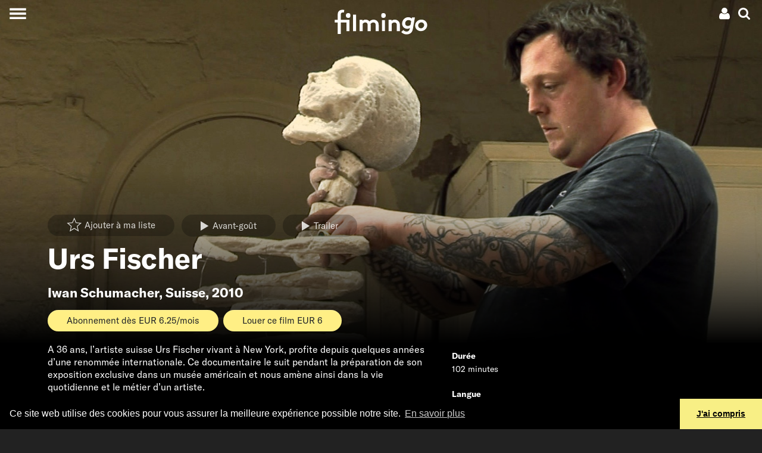

--- FILE ---
content_type: text/html; charset=UTF-8
request_url: https://www.filmingo.de/fr/films/567-urs-fischer
body_size: 33467
content:
<!doctype html> <!-- HTML5 -->
<html lang="fr" dir="ltr">
<head>
	<meta charset="utf-8">
	<meta http-equiv="content-type" content="text/html; charset=utf-8" />
	<meta name="viewport" content="width=device-width, initial-scale=1.0">
	<meta http-equiv="X-UA-Compatible" content="IE=edge">

	<title>Urs Fischer - en streaming sur filmingo</title>
	<meta name="description" content="A 36 ans, l’artiste suisse Urs Fischer vivant à New York, profite depuis quelques années d’une renommée internationale. Ce documentaire le suit pendant la préparation de son exposition exclusive dans un musée américain et nous amène ainsi dans la vie quotidienne et le métier d’un artiste." />
	<meta http-equiv="content-language" content="fr" />
	<meta name="language" content="fr" />

	<link rel="icon" type="image/x-icon" href="/favicon.ico">
	<link rel="icon" type="image/png" href="https://assets.filmingo.de/favicon/favicon_180x180.png">

	<meta http-equiv="Content-Style-Type" content="text/css">
			<link rel="stylesheet" href="https://assets.filmingo.de/assets/main-DNEfs10v.css" type="text/css">
	
	<meta property="og:type" content="website">
	<meta property="og:url" content="https://www.filmingo.de/fr/films/567-urs-fischer">
	<meta property="og:title" content="Urs Fischer">
	<meta property="og:image" content="https://images.filmingo.de/images/films/567_1_1660716485_800_500.jpg">
	<meta property="og:description" content="A 36 ans, l’artiste suisse Urs Fischer vivant à New York, profite depuis quelques années d’une renommée internationale. Ce documentaire le suit pendant la préparation de son exposition exclusive dans un musée américain et nous amène ainsi dans la vie quotidienne et le métier d’un artiste.">
	<meta property="og:site_name" content="filmingo">
	<meta property="og:locale" content="fr">
		<meta property="og:image:width" content="800">
	<meta property="og:image:height" content="500">

	<meta name="robots" content="follow,index">
	<meta http-equiv="Content-Script-Type" content="text/javascript">
	<meta name="apple-mobile-web-app-capable" content="yes">
	<meta name="HandheldFriendly" content="True">
	<meta name="apple-mobile-web-app-status-bar-style" content="black">

	
	<link rel="canonical" href="https://www.filmingo.de/fr/films/567-urs-fischer" />
	<link rel="alternate" hreflang="de" href="https://www.filmingo.de/de/films/567-urs-fischer" />
	<link rel="alternate" hreflang="fr" href="https://www.filmingo.de/fr/films/567-urs-fischer" />
	<link rel="alternate" hreflang="en" href="https://www.filmingo.de/en/films/567-urs-fischer" />

	<script src="//cdn.jwplayer.com/libraries/QataRmyG.js"></script>

	<!-- Google tag (gtag.js) -->
	<script async src="https://www.googletagmanager.com/gtag/js?id=G-K3REVBPGQ2"></script>
	<script>
	window.dataLayer = window.dataLayer || [];
	function gtag(){dataLayer.push(arguments);}
	gtag('js', new Date());

	gtag('config', 'G-K3REVBPGQ2');
	</script>

	<link rel="stylesheet" type="text/css" href="//cdnjs.cloudflare.com/ajax/libs/cookieconsent2/3.1.0/cookieconsent.min.css" />
	<script src="//cdnjs.cloudflare.com/ajax/libs/cookieconsent2/3.1.0/cookieconsent.min.js"></script>
	<script>
	window.addEventListener("load", function(){
	window.cookieconsent.initialise({
	  "palette": {
	    "popup": {
	      "background": "#000"
	    },
	    "button": {
	      "background": "#f8ef85"
	    }
	  },
	  "theme": "edgeless",
	  "content": {
	    "message": "Ce site web utilise des cookies pour vous assurer la meilleure expérience possible notre site.",
	    "dismiss": "J&#039;ai compris",
	    "link": "En savoir plus",
	    "href": "https://www.filmingo.de/fr/privacy-policy"
	  }
	})});
	</script>

	<!-- Facebook Pixel Code -->
	<script>
	  !function(f,b,e,v,n,t,s)
	  {if(f.fbq)return;n=f.fbq=function(){n.callMethod?
	  n.callMethod.apply(n,arguments):n.queue.push(arguments)};
	  if(!f._fbq)f._fbq=n;n.push=n;n.loaded=!0;n.version='2.0';
	  n.queue=[];t=b.createElement(e);t.async=!0;
	  t.src=v;s=b.getElementsByTagName(e)[0];
	  s.parentNode.insertBefore(t,s)}(window, document,'script',
	  'https://connect.facebook.net/en_US/fbevents.js');
	  fbq('init', '377566462717209');
	  fbq('track', 'PageView');
	</script>
	<noscript><img height="1" width="1" style="display:none"
	  src="https://www.facebook.com/tr?id=377566462717209&ev=PageView&noscript=1"
	/></noscript>
	<!-- End Facebook Pixel Code -->

</head>
<body class="transparent-header">
<div class="app__wrapper">
	<div class="app__header_content_wrapper">
		<div class="header" >
    <!-- navbar with account menu, search icon-->
    <div class="header__navbar">
        <div></div>
        <div class="d-flex justify-content-end">
            <div class="dropdown">
    <!-- account icon and credit -->
    <div data-toggle="dropdown" aria-haspopup="true" aria-expanded="false" class="p-1 account-menu__toggle-button">
        <div class="d-flex" style="align-items:center;">
            
                                    <a class="ml-2 mr-1"><svg height="20px" width="20px" viewBox="0 0 20 20" version="1.1" xmlns="http://www.w3.org/2000/svg" xmlns:xlink="http://www.w3.org/1999/xlink">
    <path d="M5.51535652,8.26536905 C6.47170435,9.21080952 7.62573913,9.6837619 8.97761739,9.6837619 C10.3294957,9.6837619 11.4835304,9.21080952 12.4398783,8.26536905 C13.3962261,7.31946429 13.8744,6.17840476 13.8744,4.84188095 C13.8744,3.50535714 13.3962261,2.36429762 12.4398783,1.41854762 C11.4835304,0.472797619 10.3294957,6.61481452e-14 8.97761739,6.61481452e-14 C7.62573913,6.61481452e-14 6.47170435,0.472952381 5.51535652,1.41854762 C4.5590087,2.36414286 4.08067826,3.50520238 4.08067826,4.84188095 C4.08067826,6.17855952 4.5590087,7.31961905 5.51535652,8.26536905 L5.51535652,8.26536905 Z" fill="#ffffff" class="hover-fill-primary"></path>
    <path d="M17.7325043,13.4221905 C17.643287,12.9303571 17.5304348,12.4742738 17.3944174,12.0540952 C17.2584,11.6337619 17.0755826,11.2241071 16.8462783,10.8248214 C16.6166609,10.4256905 16.3530783,10.0850595 16.0553739,9.80339286 C15.7576696,9.52172619 15.3942261,9.2970119 14.9650435,9.12878571 C14.5357043,8.96071429 14.0616,8.87667857 13.5432,8.87667857 C13.4580522,8.87667857 13.2753913,8.96705952 12.9947478,9.14782143 C12.7141043,9.32842857 12.4040348,9.53039286 12.063913,9.75294048 C11.7237913,9.9754881 11.2692522,10.1772976 10.6993565,10.3580595 C10.1294609,10.5388214 9.55565217,10.6292024 8.97777391,10.6292024 C8.39973913,10.6292024 7.82577391,10.5388214 7.2561913,10.3580595 C6.68645217,10.1772976 6.23175652,9.9754881 5.89163478,9.75294048 C5.55151304,9.53039286 5.24128696,9.32842857 4.9608,9.14782143 C4.68015652,8.96705952 4.49749565,8.87667857 4.41234783,8.87667857 C3.8937913,8.87667857 3.41984348,8.96071429 2.99050435,9.12878571 C2.56116522,9.2970119 2.19772174,9.52172619 1.90017391,9.80339286 C1.60246957,10.0849048 1.33904348,10.4256905 1.10942609,10.8248214 C0.879965217,11.2241071 0.697147826,11.6336071 0.561130435,12.0540952 C0.425113043,12.4742738 0.312573913,12.9303571 0.2232,13.4221905 C0.133826087,13.9140238 0.0743478261,14.3719643 0.0446086957,14.796631 C0.0148695652,15.2211429 7.21664274e-14,15.6561786 7.21664274e-14,16.1017381 C7.21664274e-14,17.1103214 0.310226087,17.906881 0.930834783,18.4909524 C1.5516,19.0750238 2.37631304,19.3672143 3.40481739,19.3672143 L14.5504174,19.3672143 C15.5790783,19.3672143 16.4036348,19.0750238 17.0245565,18.4909524 C17.6451652,17.906881 17.9553913,17.1103214 17.9553913,16.1017381 C17.9553913,15.6561786 17.9403652,15.2212976 17.9110957,14.796631 C17.8810435,14.3719643 17.8215652,13.9140238 17.7325043,13.4221905 L17.7325043,13.4221905 Z" fill="#ffffff" class="hover-fill-primary"></path>
</svg>
</a>
                    </div>
    </div>
    
    <!-- account dropdown menu -->
    <div class="dropdown-menu dropdown-menu-right">
                    <button class="dropdown-item open-registration-modal">Créer un compte</button>
            <button class="dropdown-item open-login-modal">Login</button>
            </div>
</div>
            <a class="p-1 header__search-button"><svg height="20px" width="20px" viewBox="0 0 19 19" version="1.1" xmlns="http://www.w3.org/2000/svg" xmlns:xlink="http://www.w3.org/1999/xlink">
    <path d="M18.577597,16.5110939 L14.661191,12.5946301 C15.6050806,11.2321015 16.0772356,9.71330678 16.0772356,8.03866637 C16.0772356,6.95012908 15.8658941,5.90910231 15.443351,4.91572619 C15.0209482,3.92220993 14.4499896,3.06589954 13.7306154,2.34651472 C13.0112412,1.6271299 12.1550836,1.05616287 11.1617221,0.63375378 C10.1680804,0.211204544 9.12706896,0 8.03854774,0 C6.95002652,0 5.9090151,0.211204544 4.91565365,0.63375378 C3.92215205,1.05616287 3.06585429,1.6271299 2.34648009,2.34651472 C1.62710588,3.06589954 1.05614728,3.92235008 0.633744428,4.91572619 C0.211201427,5.90924246 0,6.95012908 0,8.03866637 C0,9.12720366 0.211201427,10.1679501 0.633744428,11.1616066 C1.05614728,12.1549827 1.62710588,13.0111529 2.34648009,13.7305377 C3.06585429,14.4500627 3.92229219,15.0208896 4.91565365,15.4434388 C5.90915525,15.8659881 6.95002652,16.0771926 8.03854774,16.0771926 C9.71344373,16.0771926 11.2320759,15.6050306 12.5945844,14.6611271 L16.5109904,18.5660987 C16.7849776,18.8553662 17.1272164,19 17.5385477,19 C17.9343226,19 18.277122,18.8553662 18.566105,18.5660987 C18.8553683,18.2769713 18.9999999,17.934307 18.9999999,17.5385262 C19.00014,17.1353175 18.8594325,16.7926532 18.577597,16.5110939 L18.577597,16.5110939 Z M11.6525167,11.6524083 C10.6514471,12.6534927 9.44688426,13.1539647 8.03854774,13.1539647 C6.63035136,13.1539647 5.42578848,12.6533525 4.42471894,11.6524083 C3.42364941,10.651324 2.92318471,9.44688353 2.92318471,8.03852622 C2.92318471,6.63030907 3.42378955,5.42558826 4.42471894,4.4246441 C5.42564833,3.42355978 6.63035136,2.9230877 8.03854774,2.9230877 C9.44674411,2.9230877 10.651307,3.42369993 11.6525167,4.4246441 C12.6535862,5.42558826 13.1541911,6.63030907 13.1541911,8.03852622 C13.1541911,9.44688353 12.6534461,10.651324 11.6525167,11.6524083 L11.6525167,11.6524083 Z" fill="#ffffff" class="hover-fill-primary"></path>
</svg>
</a>
        </div>
    </div>

    <!-- hamburger menu button -->
    <button class="collapsed header__main-menu-button" aria-label="Toggle navigation">
        <span class="header__main-menu-icon"></span>
    </button>

    <!-- search modal -->
    <div class="collapse bg-secondary header__search-wrapper">
        <button type="button" class="close header__search-close-button" data-dismiss="modal" aria-label="Close">
            <span aria-hidden="true">&times;</span>
        </button>
        <div class="container p-2">
            <div class="search">
    <h2 class="mt-3">Chercher</h2>
    <input class="form-control search__search-field" placeholder="" aria-label="Search" type="text" style=="width:100%;">
    <div class="container">
        <div class="row">
            <div class="col-12 col-md-6 search__results-left-col">
                <div class="collapse search__results-films-wrapper">
                    <h5>Films</h5>
                    <div class="container">
                        <div class="row mt-2 search__results-films"></div>
                    </div>
                </div>
            </div>
            <div class="col-12 col-md-6 search__results-right-col">
                <div class="collapse mb-5 search__results-lists-wrapper">
                    <h5>Listes de choix de films</h5>
                    <div class="row mt-2 search__results-lists"></div>
                </div>
            </div>
        </div>
    </div>
    <div class="collapse search__no-results">
        <div class="d-flex justify-content-center mt-3">
            Malheureusement, aucun résultat n&#039;a été trouvé
        </div>
    </div>
    <div class="d-flex justify-content-center mt-3">
        <button class="btn btn-primary collapse search__show-all-button">Tous les résultats</button>
    </div>
</div>
        </div>
    </div>

    <!-- main menu modal -->
    <div class="collapse bg-secondary header__main-menu-wrapper">
        <div class="main-menu__items">
    <a class="main-menu__item" href="/fr/">Films</a>
    <div>
            <a class="main-menu__sections" style="--section-color: #8B80F9" href="/fr/entertainment">Divertissement</a>
            <a class="main-menu__sections" style="--section-color: #A53860" href="/fr/arts">Arts &amp; culture</a>
            <a class="main-menu__sections" style="--section-color: #04A777" href="/fr/documentary">Cinéma documentaire</a>
            <a class="main-menu__sections" style="--section-color: #FF7A70" href="/fr/society">Société</a>
            <a class="main-menu__sections" style="--section-color: #155C8E" href="/fr/classics">Classiques</a>
            <a class="main-menu__sections" style="--section-color: #F2AF29" href="/fr/family">Famille</a>
            <a class="main-menu__sections" style="--section-color: #884844" href="/fr/artfilms">Septième art</a>
            <a class="main-menu__sections" style="--section-color: #ED743B" href="/fr/regions">Régions</a>
            <a class="main-menu__sections" style="--section-color: #B6BA47" href="/fr/directors-choice">Director&#039;s Choice</a>
        </div>
    <a class="main-menu__item" href="/fr/subscribe">Abonnements et prix</a>
    <a class="main-menu__item" href="/fr/gifts">Abonnement-cadeau</a>
    <a class="main-menu__item" href="/fr/help">Aide / FAQ</a>
    <a class="main-menu__item" href="/fr/contact">Contact</a>
</div>
<div class="main-menu__language">
    <div>
                                <a href="/de/films/567-urs-fischer">de</a>
                    &nbsp;&nbsp;/&nbsp;&nbsp;            <a href="/en/films/567-urs-fischer">en</a>
            </div>
</div>
<div class="main-menu__social-media">
    <div>
            </div>
</div>
    </div>

    <!-- animated filmingo logo -->
    <a href="/fr" class="header__logo-wrapper">
        <div class="filmingo-logo">
    <div class="eye1"></div>
    <div class="eye2"></div>
    <svg viewbox="0 0 582.6 164.4" version="1.1" xmlns="http://www.w3.org/2000/svg" xmlns:xlink="http://www.w3.org/1999/xlink" style="position:absolute;top:0;left:0;">
        <path class="logo-text" d="m 61.2,22.599994 c -1.6,-0.4 -3.9,-0.7 -5.7,-0.7 -4.7,0 -8.3,1.3 -10.7,4.1 -1.6,2 -2.6,4.7 -2.6,11.2 v 31.4 h 54 v 70.699996 h -19 V 84.599994 h -35 v 72.199996 h -19 V 84.599994 H 5 v -16.1 h 18.2 v -32.1 c 0,-11.4 2.6,-18.2 7.6,-23.1 5,-4.8000001 12.4,-8.3000001 22,-8.3000001 3.8,0 7.3,0.3 11.2,1.3 z"/>
        <path class="logo-text" d="M 137,139.29999 H 118 V 35.699994 h 19 z"/>
        <path class="logo-text" d="M 158.9,139.29999 V 68.499994 h 18.2 v 5.7 c 5.5,-5 12.3,-7.1 19.1,-7.1 9.6,0 18.2,4.4 23.8,11.1 5.7,-6 14.6,-11.1 25.1,-11.1 9.8,0 19.1,4.4 24.8,11.4 4.5,5.5 7.2,12.8 7.2,23.299996 v 37.5 h -19 v -38.2 c 0,-6.399996 -1.3,-9.599996 -3.5,-12.099996 -2.9,-3.2 -7,-4.4 -10.7,-4.4 -8.2,0 -14.6,5.7 -17.1,9.3 0.3,2.3 0.6,5 0.6,7.899996 v 37.5 h -19 v -38.2 c 0,-6.399996 -1.3,-9.599996 -3.5,-12.099996 -2.9,-3.2 -7,-4.4 -10.7,-4.4 -8,0 -13.9,5.4 -16.5,8.8 v 45.999996 h -18.8 z"/>
        <path class="logo-text" d="M 315.7,138.69999 H 297.5 V 70.299994 h 18.2 z"/>
        <path class="logo-text" d="M 338.4,139.29999 V 68.499994 h 18.2 v 5.7 c 5.4,-4.4 12.1,-7.1 20,-7.1 9.8,0 18.7,4.4 24.5,11.4 4.7,5.5 7.3,12.7 7.3,24.799996 v 36 h -19 v -37.5 c 0,-6.999996 -1.6,-10.699996 -4.2,-13.299996 -2.5,-2.5 -6.3,-3.9 -10.7,-3.9 -8,0 -14.6,5.1 -17.2,8.8 v 45.999996 h -18.9 z"/>
        <path class="logo-text" d="m 501.4,53.599994 -11.8,66.999996 c -2,11.7 -4.2,18.7 -8.5,24.5 -7,9.5 -17.8,14.3 -31.7,14.3 -12.3,0 -25.4,-5.7 -32.5,-14.9 l 12.8,-12.3 c 3.5,4.4 10.1,9.6 19.8,9.6 13.1,0 18.1,-7.6 20.7,-20.9 l 0.3,-1.5 c -4.4,3.1 -10.1,4.8 -17.4,4.8 -16.8,0 -31.1,-13.1 -31.1,-32.699996 0,-13.3 7,-27.3 18.8,-34.3 5.4,-3.1 11.8,-5.3 19.1,-5.3 7.7,0 15.3,2.6 22.6,8 l 1.2,-6.6 h 17.7 z m -23.2,23 c -4.2,-4.4 -10.7,-6.9 -16.8,-6.9 -10.9,0 -20.3,8.9 -20.3,21 0,9.499996 6.1,16.199996 16.2,16.199996 6.3,0 12.3,-2.8 16.9,-7.699996 z"/>
        <path class="logo-text" d="m 538.6,138.99999 c -20.6,0 -36,-15.5 -36,-34.6 0,-20.899996 17.9,-37.699996 39,-37.699996 20.6,0 36,15.5 36,34.599996 0,20.9 -17.9,37.7 -39,37.7 z m 0,-17.6 c 10.8,0 20,-9.2 20,-20.1 0,-9.799996 -7.4,-17.099996 -17.1,-17.099996 -10.8,0 -20,9.2 -20,20.099996 0.1,9.8 7.5,17.1 17.1,17.1 z"/>
    </svg>
    </div>
    </a>
</div>
				
<div class="movie-details-page">

	        
<div class="cover-image aspect-regular-large aspect-regular-small">
    <div class="cover-image__cover gradient-bottom-large gradient-bottom-small" style="--image-large: url('https://images.filmingo.de/images/films/567_1_1660716485_2000_850.jpg');--image-small: url('https://images.filmingo.de/images/films/567_1_1660716485_1000_1000.jpg');">
        			<div class="container">
				<div class="row">
					<div class="col">
						<div class="p-3">
							<div class="collapse seen-added">
								marqué comme vu
							</div>
							<div class="collapse seen-removed">
								marqué comme non vu
							</div>
							<div class="collapse seen-error">
								La requête a échoué. Veuillez vous assurer que vous êtes connecté à Internet et réessayer. Si cela ne vous aide pas, nous serons heureux de vous aider par e-mail à l&#039;adresse support@filmingo.de ou par téléphone au +41 (0)56 426 15 33							</div>
							<div class="collapse mylist-added">
								Ajouté à ma liste
							</div>
							<div class="collapse mylist-removed">
								Supprimé de la liste
							</div>
							<div class="collapse mylist-error">
								La requête a échoué. Veuillez vous assurer que vous êtes connecté à Internet et réessayer. Si cela ne vous aide pas, nous serons heureux de vous aider par e-mail à l&#039;adresse support@filmingo.de ou par téléphone au +41 (0)56 426 15 33							</div>
							<div class="collapse mylist-notloggedin">
								Pour utiliser votre liste, prière de vous identifier ou, si vous n&#039;avez pas encore de compte, d&#039;en créer un.
							</div>
						</div>

						<div class="pb-2">
							<span class="mr-2"><a
    href="#"
    data-movie-id="567"
    class="mylist-star  btn btn-transparent"
>
    <span class="mylist-star__icon"><svg height="36px" width="36px" viewBox="0 0 1100 1100" version="1.1" xmlns="http://www.w3.org/2000/svg" xmlns:xlink="http://www.w3.org/1999/xlink">
     <path class="star-border"
          fill="none"
          d="M 499.62547,-118.28304 319.68535,306.32873 -141.15148,345.95332 208.3999,648.818 103.65045,1099.1934 499.62547,860.27591 895.6005,1099.1934 790.85104,648.818 1140.4024,345.95332 679.5656,306.46155 Z m 0,160.107391 136.47925,322.153379 349.53096,29.95468 -265.12503,229.71221 79.44836,341.5953 L 499.62547,784.02785 199.29193,965.23992 278.74029,623.64462 13.615266,393.93241 363.14622,363.87811 Z"
     />
     <path class="star-outer"
          fill="#ffffff"
          d="M 500,34.5 362.40039,359.19922 10,389.5 277.30078,621.09961 197.19922,965.5 500,782.80078 802.80078,965.5 722.69922,621.09961 990,389.5 637.59961,359.30078 Z m 0,122.43359 104.36523,246.34961 267.28516,22.90625 -202.74023,175.66016 60.7539,261.2168 L 500,724.49414 270.33594,863.06641 331.08984,601.84961 128.34961,426.18945 395.63477,403.20703 Z"
     />
     <path class="star-inner"
          fill="#ffffff"
          d="M 892.08566,419.91367 609.56535,395.70221 499.25095,135.30892 388.93655,395.62204 106.41624,419.91367 320.71158,605.5882 256.49513,881.69488 499.25095,735.22364 742.00677,881.69488 677.79032,605.5882 Z"
     />
</svg>
</span>
    <span class="mylist-star__buttontext">Ajouter à ma liste</span></a>
</span>
															<a href="#" class="btn btn-transparent mr-2 open-registration-modal">
									<span class="button-icon"><svg height="16px" width="16px" viewBox="0 0 1.8 1.8" version="1.1" xmlns="http://www.w3.org/2000/svg" xmlns:xlink="http://www.w3.org/1999/xlink">
<path
    fill="#ffffff"
    d="m 0,1.8 1.49615,-0.894899 -1.49183,-0.894899 z" />
</svg>
</span><span style="vertical-align:middle;">Avant-goût</span>
								</a>
																						<a href="#" class="btn btn-transparent js-modal-btn-vimeo" data-video-id="397148377">
									<span class="button-icon"><svg height="16px" width="16px" viewBox="0 0 1.8 1.8" version="1.1" xmlns="http://www.w3.org/2000/svg" xmlns:xlink="http://www.w3.org/1999/xlink">
<path
    fill="#ffffff"
    d="m 0,1.8 1.49615,-0.894899 -1.49183,-0.894899 z" />
</svg>
</span><span style="vertical-align:middle;">Trailer</span>
								</a>
													</div>

						<h1 class="display-4">Urs Fischer</h1>
						<h2>
													<a class="nounderline" href="/fr/directors/523-iwan-schumacher">Iwan Schumacher</a>,
						<a class="nounderline" href="/fr/countries/48-suisse">Suisse</a>, 2010						</h2>

						
						<div class="d-none d-md-flex flex-wrap mb-3">
														<div class="text-primary">
								    <a href="https://www.filmingo.de/fr/subscribe" class="btn btn-primary mb-1 mr-1">Abonnement dès EUR 6.25/mois</a>
    <a href="https://www.filmingo.de/fr/onetime-rental/payment-select?id=567" class="btn btn-primary mb-1 mr-1">Louer ce film EUR 6</a>
							</div>
						</div>
					</div>
				</div>
			</div>
		    </div>
</div>

	<div class="bg-secondary pb-1">
		<div class="container">
			<div class="row d-block d-md-none mb-4">
								<div class="col text-primary">
					    <a href="https://www.filmingo.de/fr/subscribe" class="btn btn-primary mb-1 mr-1">Abonnement dès EUR 6.25/mois</a>
    <a href="https://www.filmingo.de/fr/onetime-rental/payment-select?id=567" class="btn btn-primary mb-1 mr-1">Louer ce film EUR 6</a>
				</div>
			</div>

			<div class="row">
				<div class="col-sm-12 col-lg-8 col-xl-7 pb-5">
										<div class="bodytext">
						<div class="continue-reading">
    <div class="short-text">
        A 36 ans, l’artiste suisse Urs Fischer vivant à New York, profite depuis quelques années d’une renommée internationale. Ce documentaire le suit pendant la préparation de son exposition exclusive dans un musée américain et nous amène ainsi dans la vie quotidienne et le métier d’un artiste.
            </div>
    <div class="collapse long-text">
        A 36 ans, l’artiste suisse Urs Fischer vivant à New York, profite depuis quelques années d’une renommée internationale. Ce documentaire le suit pendant la préparation de son exposition exclusive dans un musée américain et nous amène ainsi dans la vie quotidienne et le métier d’un artiste.
    </div>
</div>
					</div>
				</div>
				<div class="col-sm-12 col-lg-4 col-xl-5 pb-5">
					<div class="list-group">
						<div class="list-group-item flex-column align-items-start bg-secondary">
							<div class="mb-1"><b>Durée</b></div>
							<div>102 minutes</div>
						</div>
						<div class="list-group-item flex-column align-items-start bg-secondary">
							<div class="mb-1"><b>Langue</b></div>
							<div>VO suisse allemand/anglais</div>
						</div>
						<div class="list-group-item flex-column align-items-start bg-secondary">
							<div class="mb-1"><b>Sous-titres</b></div>
							<div>
								allemand, français, anglais, italien
							</div>
						</div>
						<div class="list-group-item flex-column align-items-start bg-secondary">
							<div class="mb-1"><b>Qualité</b></div>
							<div>1080p</div>
						</div>
												<div class="list-group-item flex-column align-items-start bg-secondary">
							<div class="mb-1"><b>Disponibilité</b></div>
							<div>
																	Mondial															</div>
						</div>
											</div>

				</div>
			</div>
		</div>
	</div>

	<div>

												<div class="mt-4 mb-5">
					<div class="content-row">
            <div class="content-row__title-container d-flex justify-content-between">
                            <a class="nounderline" href="/fr/directors/523-iwan-schumacher"><h2 class="content-row__title">Iwan Schumacher</h2></a>
                <div class="d-none d-md-block"><a class="nounderline" href="/fr/directors/523-iwan-schumacher">Montrer tout</a></div>
                    </div>
            <div class="content-row__frame">
        <div class="content-row__frame-content">
                <div class="film-row__movie">
            <div class="movie-card " data-movieid="563" data-imagets="1660716192">
	<a href="/fr/films/563-tout-feu-tout-flamme" class="movie-card__overlay-wrapper">
		
		<div class="movie-card__overlay">
			<h5 class="movie-card__title">Tout feu, tout flamme</h5>
			<div class="row mb-2 pl-3 pr-3 movie-card__title2">
				<div class="col-6 text-truncate"><b>Iwan Schumacher</b></div>
				<div class="col-4 text-truncate"><b>Suisse</b></div>
				<div class="col-2 text-right"><b>86′</b></div>
			</div>
			<div class="pl-3 pr-3 pb-1 movie-card__description">
				TOUT FEU, TOUT FLAMME un film sur l’artisanat et l’art, sur la fonderie de Saint-Gall et Shanghaï. La fonderie d’art de Saint-Gall attire des artistes aussi réputés qu’Urs Fischer, Katharina Fritsch, Fischli/Weiss, Paul McCarthy ou Hans Josephsohn qui font tous confiance à Felix Lehner, son fondateur charismatique, et à son équipe constituée majoritairement de jeunes gens et jeunes femmes qui transposent avec enthousiasme et passion des visions d’artistes en sculptures bien réelles. Leur fascination pour cet artisanat millénaire leur a conféré une grande notoriété sur le marché de l’art contemporain et leur essor les a conduits à délocaliser une partie de la production à Shanghaï. L’échange culturel et professionnel avec la Chine est un véritable défi, mais aussi un enrichissement réciproque. Et la vue du métal en fusion émerveille tout autant à Shanghaï qu’à Saint-Gall et aboutit à transformer des rêves en réalité.
			</div>
		</div>
	</a>
	<div class="movie-card__message collapse mylist-added bg-primary text-dark p-3">
		Ajouté à ma liste
	</div>
	<div class="movie-card__message collapse mylist-removed bg-primary text-dark p-3">
		Supprimé de la liste
	</div>
	<div class="movie-card__message collapse mylist-error bg-warning text-white p-3">
		La requête a échoué. Veuillez vous assurer que vous êtes connecté à Internet et réessayer. Si cela ne vous aide pas, nous serons heureux de vous aider par e-mail à l&#039;adresse support@filmingo.de ou par téléphone au +41 (0)56 426 15 33	</div>
	<div class="movie-card__message collapse mylist-notloggedin bg-warning text-white p-3">
		Pour utiliser votre liste, prière de vous identifier ou, si vous n&#039;avez pas encore de compte, d&#039;en créer un.
	</div>
	
	<div class="movie-card__mylist-star-container">
		<a
    href="#"
    data-movie-id="563"
    class="mylist-star  "
>
    <span class="mylist-star__icon"><svg height="36px" width="36px" viewBox="0 0 1100 1100" version="1.1" xmlns="http://www.w3.org/2000/svg" xmlns:xlink="http://www.w3.org/1999/xlink">
     <path class="star-border"
          fill="none"
          d="M 499.62547,-118.28304 319.68535,306.32873 -141.15148,345.95332 208.3999,648.818 103.65045,1099.1934 499.62547,860.27591 895.6005,1099.1934 790.85104,648.818 1140.4024,345.95332 679.5656,306.46155 Z m 0,160.107391 136.47925,322.153379 349.53096,29.95468 -265.12503,229.71221 79.44836,341.5953 L 499.62547,784.02785 199.29193,965.23992 278.74029,623.64462 13.615266,393.93241 363.14622,363.87811 Z"
     />
     <path class="star-outer"
          fill="#ffffff"
          d="M 500,34.5 362.40039,359.19922 10,389.5 277.30078,621.09961 197.19922,965.5 500,782.80078 802.80078,965.5 722.69922,621.09961 990,389.5 637.59961,359.30078 Z m 0,122.43359 104.36523,246.34961 267.28516,22.90625 -202.74023,175.66016 60.7539,261.2168 L 500,724.49414 270.33594,863.06641 331.08984,601.84961 128.34961,426.18945 395.63477,403.20703 Z"
     />
     <path class="star-inner"
          fill="#ffffff"
          d="M 892.08566,419.91367 609.56535,395.70221 499.25095,135.30892 388.93655,395.62204 106.41624,419.91367 320.71158,605.5882 256.49513,881.69488 499.25095,735.22364 742.00677,881.69488 677.79032,605.5882 Z"
     />
</svg>
</span>
    </a>
	</div>
</div>
        </div><div class="film-row__movie">
            <div class="movie-card " data-movieid="575" data-imagets="1660716233">
	<a href="/fr/films/575-markus-raetz" class="movie-card__overlay-wrapper">
		
		<div class="movie-card__overlay">
			<h5 class="movie-card__title">Markus Raetz (2007)</h5>
			<div class="row mb-2 pl-3 pr-3 movie-card__title2">
				<div class="col-6 text-truncate"><b>Iwan Schumacher</b></div>
				<div class="col-4 text-truncate"><b>Suisse</b></div>
				<div class="col-2 text-right"><b>75′</b></div>
			</div>
			<div class="pl-3 pr-3 pb-1 movie-card__description">
				Dans le monde de l’art, le Suisse Markus Raetz bénéficie d’une renommée internationale. Pour la première fois, l’artiste bernois a autorisé une équipe à pénétrer caméra au poing au sein du travail qu’il accomplit depuis 40 ans.

Markus Raetz a un septième sens pour appréhender l’extraordinaire. Ses œuvres stupéfient comme les tours de passe-passe d’un magicien. Elles remettent en question nos habitudes visuelles et nous montrent les choses d’une manière tout à fait différente. Pour parfaire ses surprises visuelles déconcertantes, le plus clairvoyant des artistes suisse sait se servir de techniques, matières et médiums les plus divers. Une grande partie de l’œuvre de Markus Raetz est reliée au mouvement ; des installations et des sculptures modifient leur propre apparence du fait qu’elles se meuvent elles-mêmes ou que l’observateur se déplace autour d’elles. C’est ainsi qu’un homme portant un chapeau devient un lapin, ou qu’un OUI se transforme en NON. Markus Raetz est un homme érudit, plutôt timide, qui parle sans élever la voix et avec humour. Tout en découvrant comment fonctionne son regard très personnel sur le monde, nous apprenons à connaître l’homme qui se cache derrière ces œuvres merveilleuses.
			</div>
		</div>
	</a>
	<div class="movie-card__message collapse mylist-added bg-primary text-dark p-3">
		Ajouté à ma liste
	</div>
	<div class="movie-card__message collapse mylist-removed bg-primary text-dark p-3">
		Supprimé de la liste
	</div>
	<div class="movie-card__message collapse mylist-error bg-warning text-white p-3">
		La requête a échoué. Veuillez vous assurer que vous êtes connecté à Internet et réessayer. Si cela ne vous aide pas, nous serons heureux de vous aider par e-mail à l&#039;adresse support@filmingo.de ou par téléphone au +41 (0)56 426 15 33	</div>
	<div class="movie-card__message collapse mylist-notloggedin bg-warning text-white p-3">
		Pour utiliser votre liste, prière de vous identifier ou, si vous n&#039;avez pas encore de compte, d&#039;en créer un.
	</div>
	
	<div class="movie-card__mylist-star-container">
		<a
    href="#"
    data-movie-id="575"
    class="mylist-star  "
>
    <span class="mylist-star__icon"><svg height="36px" width="36px" viewBox="0 0 1100 1100" version="1.1" xmlns="http://www.w3.org/2000/svg" xmlns:xlink="http://www.w3.org/1999/xlink">
     <path class="star-border"
          fill="none"
          d="M 499.62547,-118.28304 319.68535,306.32873 -141.15148,345.95332 208.3999,648.818 103.65045,1099.1934 499.62547,860.27591 895.6005,1099.1934 790.85104,648.818 1140.4024,345.95332 679.5656,306.46155 Z m 0,160.107391 136.47925,322.153379 349.53096,29.95468 -265.12503,229.71221 79.44836,341.5953 L 499.62547,784.02785 199.29193,965.23992 278.74029,623.64462 13.615266,393.93241 363.14622,363.87811 Z"
     />
     <path class="star-outer"
          fill="#ffffff"
          d="M 500,34.5 362.40039,359.19922 10,389.5 277.30078,621.09961 197.19922,965.5 500,782.80078 802.80078,965.5 722.69922,621.09961 990,389.5 637.59961,359.30078 Z m 0,122.43359 104.36523,246.34961 267.28516,22.90625 -202.74023,175.66016 60.7539,261.2168 L 500,724.49414 270.33594,863.06641 331.08984,601.84961 128.34961,426.18945 395.63477,403.20703 Z"
     />
     <path class="star-inner"
          fill="#ffffff"
          d="M 892.08566,419.91367 609.56535,395.70221 499.25095,135.30892 388.93655,395.62204 106.41624,419.91367 320.71158,605.5882 256.49513,881.69488 499.25095,735.22364 742.00677,881.69488 677.79032,605.5882 Z"
     />
</svg>
</span>
    </a>
	</div>
</div>
        </div>        </div>
        <img src="https://assets.filmingo.de/components/content-row/arrow-left-circle.svg" class="content-row__arrow-left">
        <img src="https://assets.filmingo.de/components/content-row/arrow-right-circle.svg" class="content-row__arrow-right">
    </div>
</div>
				</div>
					
											<div class="mt-4 mb-5">
				<div class="content-row">
            <div class="content-row__title-container d-flex justify-content-between">
                            <a class="nounderline" href="/fr/countries/48-suisse"><h2 class="content-row__title">Suisse</h2></a>
                <div class="d-none d-md-block"><a class="nounderline" href="/fr/countries/48-suisse">Montrer tout</a></div>
                    </div>
            <div class="content-row__frame">
        <div class="content-row__frame-content">
                <div class="film-row__movie">
            <div class="movie-card " data-movieid="459" data-imagets="1660716376">
	<a href="/fr/films/459-l-ame-soeur" class="movie-card__overlay-wrapper">
		
		<div class="movie-card__overlay">
			<h5 class="movie-card__title">L&#039;âme sœur (1985)</h5>
			<div class="row mb-2 pl-3 pr-3 movie-card__title2">
				<div class="col-6 text-truncate"><b>Fredi M. Murer</b></div>
				<div class="col-4 text-truncate"><b>Suisse</b></div>
				<div class="col-2 text-right"><b>114′</b></div>
			</div>
			<div class="pl-3 pr-3 pb-1 movie-card__description">
				Le film est tout à la fois le récit d&#039;une enfance et d&#039;une histoire d&#039;amour: Belli et son frère, sourd de naissance, vivent avec leurs parents dans une fermette isolée, loin dans les montagnes. Le père s&#039;oppose à tout changement: «J&#039;aimerais mieux le tuer que de le placer dans un foyer». Quant à Belli, les classes finies, elle travaillera à la ferme et s&#039;occupera de son jeune frère. Depuis l&#039;enfance, ils sont inséparables. Ils s&#039;aiment. «Mais qu&#039;ai-je fait au ciel pour avoir des enfants pareils!» soupire la mère lorsqu&#039;ils font des choses pas très «normales». Et c&#039;est ici que l&#039;histoire commence… Si elle s&#039;était passée il y a 100 ans, ce serait une légende.
			</div>
		</div>
	</a>
	<div class="movie-card__message collapse mylist-added bg-primary text-dark p-3">
		Ajouté à ma liste
	</div>
	<div class="movie-card__message collapse mylist-removed bg-primary text-dark p-3">
		Supprimé de la liste
	</div>
	<div class="movie-card__message collapse mylist-error bg-warning text-white p-3">
		La requête a échoué. Veuillez vous assurer que vous êtes connecté à Internet et réessayer. Si cela ne vous aide pas, nous serons heureux de vous aider par e-mail à l&#039;adresse support@filmingo.de ou par téléphone au +41 (0)56 426 15 33	</div>
	<div class="movie-card__message collapse mylist-notloggedin bg-warning text-white p-3">
		Pour utiliser votre liste, prière de vous identifier ou, si vous n&#039;avez pas encore de compte, d&#039;en créer un.
	</div>
	
	<div class="movie-card__mylist-star-container">
		<a
    href="#"
    data-movie-id="459"
    class="mylist-star  "
>
    <span class="mylist-star__icon"><svg height="36px" width="36px" viewBox="0 0 1100 1100" version="1.1" xmlns="http://www.w3.org/2000/svg" xmlns:xlink="http://www.w3.org/1999/xlink">
     <path class="star-border"
          fill="none"
          d="M 499.62547,-118.28304 319.68535,306.32873 -141.15148,345.95332 208.3999,648.818 103.65045,1099.1934 499.62547,860.27591 895.6005,1099.1934 790.85104,648.818 1140.4024,345.95332 679.5656,306.46155 Z m 0,160.107391 136.47925,322.153379 349.53096,29.95468 -265.12503,229.71221 79.44836,341.5953 L 499.62547,784.02785 199.29193,965.23992 278.74029,623.64462 13.615266,393.93241 363.14622,363.87811 Z"
     />
     <path class="star-outer"
          fill="#ffffff"
          d="M 500,34.5 362.40039,359.19922 10,389.5 277.30078,621.09961 197.19922,965.5 500,782.80078 802.80078,965.5 722.69922,621.09961 990,389.5 637.59961,359.30078 Z m 0,122.43359 104.36523,246.34961 267.28516,22.90625 -202.74023,175.66016 60.7539,261.2168 L 500,724.49414 270.33594,863.06641 331.08984,601.84961 128.34961,426.18945 395.63477,403.20703 Z"
     />
     <path class="star-inner"
          fill="#ffffff"
          d="M 892.08566,419.91367 609.56535,395.70221 499.25095,135.30892 388.93655,395.62204 106.41624,419.91367 320.71158,605.5882 256.49513,881.69488 499.25095,735.22364 742.00677,881.69488 677.79032,605.5882 Z"
     />
</svg>
</span>
    </a>
	</div>
</div>
        </div><div class="film-row__movie">
            <div class="movie-card " data-movieid="1314" data-imagets="1660716314">
	<a href="/fr/films/1314-yeniche-sounds" class="movie-card__overlay-wrapper">
		
		<div class="movie-card__overlay">
			<h5 class="movie-card__title">Yeniche sounds</h5>
			<div class="row mb-2 pl-3 pr-3 movie-card__title2">
				<div class="col-6 text-truncate"><b>Martina Rieder</b></div>
				<div class="col-4 text-truncate"><b>Suisse</b></div>
				<div class="col-2 text-right"><b>93′</b></div>
			</div>
			<div class="pl-3 pr-3 pb-1 movie-card__description">
				Stéphan Eicher joue avec l’image du tsigane et remonte avec son frère Erich ses origines yéniche. La trace mène dans les montagnes grisonnes, vers les familles jadis immigrées des Moser, Waser et autres Kollegger, et leur musique de danse légendaire. Ces familles vivent une tradition musicale à la fois fascinante et passionnée. Elle marque la musique folklorique suisse, cherche des accents de Blues, brille comme chanson et se rebelle dans le Punk. « Yéniche Sounds » raconte aussi une histoire inédite avec ses diverses facettes et tonalités. Un film sur le secret du sound particulier.
			</div>
		</div>
	</a>
	<div class="movie-card__message collapse mylist-added bg-primary text-dark p-3">
		Ajouté à ma liste
	</div>
	<div class="movie-card__message collapse mylist-removed bg-primary text-dark p-3">
		Supprimé de la liste
	</div>
	<div class="movie-card__message collapse mylist-error bg-warning text-white p-3">
		La requête a échoué. Veuillez vous assurer que vous êtes connecté à Internet et réessayer. Si cela ne vous aide pas, nous serons heureux de vous aider par e-mail à l&#039;adresse support@filmingo.de ou par téléphone au +41 (0)56 426 15 33	</div>
	<div class="movie-card__message collapse mylist-notloggedin bg-warning text-white p-3">
		Pour utiliser votre liste, prière de vous identifier ou, si vous n&#039;avez pas encore de compte, d&#039;en créer un.
	</div>
	
	<div class="movie-card__mylist-star-container">
		<a
    href="#"
    data-movie-id="1314"
    class="mylist-star  "
>
    <span class="mylist-star__icon"><svg height="36px" width="36px" viewBox="0 0 1100 1100" version="1.1" xmlns="http://www.w3.org/2000/svg" xmlns:xlink="http://www.w3.org/1999/xlink">
     <path class="star-border"
          fill="none"
          d="M 499.62547,-118.28304 319.68535,306.32873 -141.15148,345.95332 208.3999,648.818 103.65045,1099.1934 499.62547,860.27591 895.6005,1099.1934 790.85104,648.818 1140.4024,345.95332 679.5656,306.46155 Z m 0,160.107391 136.47925,322.153379 349.53096,29.95468 -265.12503,229.71221 79.44836,341.5953 L 499.62547,784.02785 199.29193,965.23992 278.74029,623.64462 13.615266,393.93241 363.14622,363.87811 Z"
     />
     <path class="star-outer"
          fill="#ffffff"
          d="M 500,34.5 362.40039,359.19922 10,389.5 277.30078,621.09961 197.19922,965.5 500,782.80078 802.80078,965.5 722.69922,621.09961 990,389.5 637.59961,359.30078 Z m 0,122.43359 104.36523,246.34961 267.28516,22.90625 -202.74023,175.66016 60.7539,261.2168 L 500,724.49414 270.33594,863.06641 331.08984,601.84961 128.34961,426.18945 395.63477,403.20703 Z"
     />
     <path class="star-inner"
          fill="#ffffff"
          d="M 892.08566,419.91367 609.56535,395.70221 499.25095,135.30892 388.93655,395.62204 106.41624,419.91367 320.71158,605.5882 256.49513,881.69488 499.25095,735.22364 742.00677,881.69488 677.79032,605.5882 Z"
     />
</svg>
</span>
    </a>
	</div>
</div>
        </div><div class="film-row__movie">
            <div class="movie-card " data-movieid="31" data-imagets="1751444155">
	<a href="/fr/films/31-pizza-bethlehem" class="movie-card__overlay-wrapper">
		
		<div class="movie-card__overlay">
			<h5 class="movie-card__title">Pizza Bethlehem</h5>
			<div class="row mb-2 pl-3 pr-3 movie-card__title2">
				<div class="col-6 text-truncate"><b>Bruno Moll</b></div>
				<div class="col-4 text-truncate"><b>Suisse</b></div>
				<div class="col-2 text-right"><b>84′</b></div>
			</div>
			<div class="pl-3 pr-3 pb-1 movie-card__description">
				Bethlehem est un quartier de la ville de Berne. Des immigrés originaires de plus de 30 nations s’y sont installés. Au centre de ce film, on trouve les juniores du FC Bethlehem. Cette équipe compte une majorité de jeunes filles immigrées âgées de 15 à 16 ans. Outre leur pratique du football, le film montre leur quotidien à l’école, durant leur apprentissage et leurs loisirs. Il interroge les protagonistes sur la manière dont elles se perçoivent elles-mêmes, sur leurs rêves, leurs inquiétudes et leurs peurs, sur ce qui les unit et ce qui les sépare, sur leur relation à ce qui leur est étranger dans leur propre pays et sur la manière dont elles trouvent leurs repères dans un environnement étranger.

			</div>
		</div>
	</a>
	<div class="movie-card__message collapse mylist-added bg-primary text-dark p-3">
		Ajouté à ma liste
	</div>
	<div class="movie-card__message collapse mylist-removed bg-primary text-dark p-3">
		Supprimé de la liste
	</div>
	<div class="movie-card__message collapse mylist-error bg-warning text-white p-3">
		La requête a échoué. Veuillez vous assurer que vous êtes connecté à Internet et réessayer. Si cela ne vous aide pas, nous serons heureux de vous aider par e-mail à l&#039;adresse support@filmingo.de ou par téléphone au +41 (0)56 426 15 33	</div>
	<div class="movie-card__message collapse mylist-notloggedin bg-warning text-white p-3">
		Pour utiliser votre liste, prière de vous identifier ou, si vous n&#039;avez pas encore de compte, d&#039;en créer un.
	</div>
	
	<div class="movie-card__mylist-star-container">
		<a
    href="#"
    data-movie-id="31"
    class="mylist-star  "
>
    <span class="mylist-star__icon"><svg height="36px" width="36px" viewBox="0 0 1100 1100" version="1.1" xmlns="http://www.w3.org/2000/svg" xmlns:xlink="http://www.w3.org/1999/xlink">
     <path class="star-border"
          fill="none"
          d="M 499.62547,-118.28304 319.68535,306.32873 -141.15148,345.95332 208.3999,648.818 103.65045,1099.1934 499.62547,860.27591 895.6005,1099.1934 790.85104,648.818 1140.4024,345.95332 679.5656,306.46155 Z m 0,160.107391 136.47925,322.153379 349.53096,29.95468 -265.12503,229.71221 79.44836,341.5953 L 499.62547,784.02785 199.29193,965.23992 278.74029,623.64462 13.615266,393.93241 363.14622,363.87811 Z"
     />
     <path class="star-outer"
          fill="#ffffff"
          d="M 500,34.5 362.40039,359.19922 10,389.5 277.30078,621.09961 197.19922,965.5 500,782.80078 802.80078,965.5 722.69922,621.09961 990,389.5 637.59961,359.30078 Z m 0,122.43359 104.36523,246.34961 267.28516,22.90625 -202.74023,175.66016 60.7539,261.2168 L 500,724.49414 270.33594,863.06641 331.08984,601.84961 128.34961,426.18945 395.63477,403.20703 Z"
     />
     <path class="star-inner"
          fill="#ffffff"
          d="M 892.08566,419.91367 609.56535,395.70221 499.25095,135.30892 388.93655,395.62204 106.41624,419.91367 320.71158,605.5882 256.49513,881.69488 499.25095,735.22364 742.00677,881.69488 677.79032,605.5882 Z"
     />
</svg>
</span>
    </a>
	</div>
</div>
        </div><div class="film-row__movie">
            <div class="movie-card " data-movieid="849" data-imagets="1660716372">
	<a href="/fr/films/849-contradict" class="movie-card__overlay-wrapper">
		
		<div class="movie-card__overlay">
			<h5 class="movie-card__title">Contradict</h5>
			<div class="row mb-2 pl-3 pr-3 movie-card__title2">
				<div class="col-6 text-truncate"><b>Peter Guyer et Thomas Burkhalter</b></div>
				<div class="col-4 text-truncate"><b>Suisse</b></div>
				<div class="col-2 text-right"><b>88′</b></div>
			</div>
			<div class="pl-3 pr-3 pb-1 movie-card__description">
				Dans les rues d’Accra, deux amis organisent une collecte d’argent pour aider les États Unis d’Amérique: s’agit il d’humour ? De provocation politique ou est-ce une prophétie? Deux cinéastes suisses cherchent à répondre à ces questions avec l&#039;aide de sept musiciens du Ghana. 
			</div>
		</div>
	</a>
	<div class="movie-card__message collapse mylist-added bg-primary text-dark p-3">
		Ajouté à ma liste
	</div>
	<div class="movie-card__message collapse mylist-removed bg-primary text-dark p-3">
		Supprimé de la liste
	</div>
	<div class="movie-card__message collapse mylist-error bg-warning text-white p-3">
		La requête a échoué. Veuillez vous assurer que vous êtes connecté à Internet et réessayer. Si cela ne vous aide pas, nous serons heureux de vous aider par e-mail à l&#039;adresse support@filmingo.de ou par téléphone au +41 (0)56 426 15 33	</div>
	<div class="movie-card__message collapse mylist-notloggedin bg-warning text-white p-3">
		Pour utiliser votre liste, prière de vous identifier ou, si vous n&#039;avez pas encore de compte, d&#039;en créer un.
	</div>
	
	<div class="movie-card__mylist-star-container">
		<a
    href="#"
    data-movie-id="849"
    class="mylist-star  "
>
    <span class="mylist-star__icon"><svg height="36px" width="36px" viewBox="0 0 1100 1100" version="1.1" xmlns="http://www.w3.org/2000/svg" xmlns:xlink="http://www.w3.org/1999/xlink">
     <path class="star-border"
          fill="none"
          d="M 499.62547,-118.28304 319.68535,306.32873 -141.15148,345.95332 208.3999,648.818 103.65045,1099.1934 499.62547,860.27591 895.6005,1099.1934 790.85104,648.818 1140.4024,345.95332 679.5656,306.46155 Z m 0,160.107391 136.47925,322.153379 349.53096,29.95468 -265.12503,229.71221 79.44836,341.5953 L 499.62547,784.02785 199.29193,965.23992 278.74029,623.64462 13.615266,393.93241 363.14622,363.87811 Z"
     />
     <path class="star-outer"
          fill="#ffffff"
          d="M 500,34.5 362.40039,359.19922 10,389.5 277.30078,621.09961 197.19922,965.5 500,782.80078 802.80078,965.5 722.69922,621.09961 990,389.5 637.59961,359.30078 Z m 0,122.43359 104.36523,246.34961 267.28516,22.90625 -202.74023,175.66016 60.7539,261.2168 L 500,724.49414 270.33594,863.06641 331.08984,601.84961 128.34961,426.18945 395.63477,403.20703 Z"
     />
     <path class="star-inner"
          fill="#ffffff"
          d="M 892.08566,419.91367 609.56535,395.70221 499.25095,135.30892 388.93655,395.62204 106.41624,419.91367 320.71158,605.5882 256.49513,881.69488 499.25095,735.22364 742.00677,881.69488 677.79032,605.5882 Z"
     />
</svg>
</span>
    </a>
	</div>
</div>
        </div><div class="film-row__movie">
            <div class="movie-card " data-movieid="635" data-imagets="1660716262">
	<a href="/fr/films/635-droles-de-roles" class="movie-card__overlay-wrapper">
		
		<div class="movie-card__overlay">
			<h5 class="movie-card__title">Drôles de rôles</h5>
			<div class="row mb-2 pl-3 pr-3 movie-card__title2">
				<div class="col-6 text-truncate"><b>Verena Endtner</b></div>
				<div class="col-4 text-truncate"><b>Suisse</b></div>
				<div class="col-2 text-right"><b>88′</b></div>
			</div>
			<div class="pl-3 pr-3 pb-1 movie-card__description">
				Que se passe-t-il lorsque les pères font plus de travail familial que les mères ? Un aperçu des familles où les rôles classiques ont été inversés. Les expériences de la réalisatrice avec les enfants se retrouvent dans le film sous forme de courtes animations parodiques.
			</div>
		</div>
	</a>
	<div class="movie-card__message collapse mylist-added bg-primary text-dark p-3">
		Ajouté à ma liste
	</div>
	<div class="movie-card__message collapse mylist-removed bg-primary text-dark p-3">
		Supprimé de la liste
	</div>
	<div class="movie-card__message collapse mylist-error bg-warning text-white p-3">
		La requête a échoué. Veuillez vous assurer que vous êtes connecté à Internet et réessayer. Si cela ne vous aide pas, nous serons heureux de vous aider par e-mail à l&#039;adresse support@filmingo.de ou par téléphone au +41 (0)56 426 15 33	</div>
	<div class="movie-card__message collapse mylist-notloggedin bg-warning text-white p-3">
		Pour utiliser votre liste, prière de vous identifier ou, si vous n&#039;avez pas encore de compte, d&#039;en créer un.
	</div>
	
	<div class="movie-card__mylist-star-container">
		<a
    href="#"
    data-movie-id="635"
    class="mylist-star  "
>
    <span class="mylist-star__icon"><svg height="36px" width="36px" viewBox="0 0 1100 1100" version="1.1" xmlns="http://www.w3.org/2000/svg" xmlns:xlink="http://www.w3.org/1999/xlink">
     <path class="star-border"
          fill="none"
          d="M 499.62547,-118.28304 319.68535,306.32873 -141.15148,345.95332 208.3999,648.818 103.65045,1099.1934 499.62547,860.27591 895.6005,1099.1934 790.85104,648.818 1140.4024,345.95332 679.5656,306.46155 Z m 0,160.107391 136.47925,322.153379 349.53096,29.95468 -265.12503,229.71221 79.44836,341.5953 L 499.62547,784.02785 199.29193,965.23992 278.74029,623.64462 13.615266,393.93241 363.14622,363.87811 Z"
     />
     <path class="star-outer"
          fill="#ffffff"
          d="M 500,34.5 362.40039,359.19922 10,389.5 277.30078,621.09961 197.19922,965.5 500,782.80078 802.80078,965.5 722.69922,621.09961 990,389.5 637.59961,359.30078 Z m 0,122.43359 104.36523,246.34961 267.28516,22.90625 -202.74023,175.66016 60.7539,261.2168 L 500,724.49414 270.33594,863.06641 331.08984,601.84961 128.34961,426.18945 395.63477,403.20703 Z"
     />
     <path class="star-inner"
          fill="#ffffff"
          d="M 892.08566,419.91367 609.56535,395.70221 499.25095,135.30892 388.93655,395.62204 106.41624,419.91367 320.71158,605.5882 256.49513,881.69488 499.25095,735.22364 742.00677,881.69488 677.79032,605.5882 Z"
     />
</svg>
</span>
    </a>
	</div>
</div>
        </div><div class="film-row__movie">
            <div class="movie-card " data-movieid="458" data-imagets="1660716316">
	<a href="/fr/films/458-wir-bergler-in-den-bergen" class="movie-card__overlay-wrapper">
		
		<div class="movie-card__overlay">
			<h5 class="movie-card__title">Wir Bergler in den Bergen (1974)</h5>
			<div class="row mb-2 pl-3 pr-3 movie-card__title2">
				<div class="col-6 text-truncate"><b>Fredi M. Murer</b></div>
				<div class="col-4 text-truncate"><b>Suisse</b></div>
				<div class="col-2 text-right"><b>112′</b></div>
			</div>
			<div class="pl-3 pr-3 pb-1 movie-card__description">
				Un «film en trois mouvements avec des Uranais». Le premier mouvement témoigne de l’industrialisation du village de Göschenen et de toute la vallée de Göscheneralp depuis le percement du tunnel du Saint-Gothard et la construction du barrage. Le second mouvement présente la vallée de montagne du Schächental. Bien que lieu de passage et de tourisme, elle reste fidèle à l’exploitation familiale de la ferme et des alpages. Enfin, le dernier mouvement nous mène dans une troisième vallée, celle du Maderanertal et de son chef-lieu, Bristen où les formes de vie traditionnelles ne persistent que par la volonté de ses habitants à sauvegarder une solidarité par le biais d’une coopérative paysanne. La partition du film en trois mouvements est à comprendre littéralement et musicalement; impliquant à la fois contenu et forme. Le titre et les sous-titres sont des citations de paysans de montagne. Eux, les montagnards, sont au centre du film et ce sont eux, exclusivement, qui ont la parole. Le film transmet donc des matériaux bruts, des informations de première source. Fredi M.Murer Le film se rattache à l’utopie sociale caractéristique de ses premières fictions, crées par un observateur qui, adepte du recueillement et de la méditation, n’en fait pas moins, en dernière analyse, résolument œuvre de militant.
			</div>
		</div>
	</a>
	<div class="movie-card__message collapse mylist-added bg-primary text-dark p-3">
		Ajouté à ma liste
	</div>
	<div class="movie-card__message collapse mylist-removed bg-primary text-dark p-3">
		Supprimé de la liste
	</div>
	<div class="movie-card__message collapse mylist-error bg-warning text-white p-3">
		La requête a échoué. Veuillez vous assurer que vous êtes connecté à Internet et réessayer. Si cela ne vous aide pas, nous serons heureux de vous aider par e-mail à l&#039;adresse support@filmingo.de ou par téléphone au +41 (0)56 426 15 33	</div>
	<div class="movie-card__message collapse mylist-notloggedin bg-warning text-white p-3">
		Pour utiliser votre liste, prière de vous identifier ou, si vous n&#039;avez pas encore de compte, d&#039;en créer un.
	</div>
	
	<div class="movie-card__mylist-star-container">
		<a
    href="#"
    data-movie-id="458"
    class="mylist-star  "
>
    <span class="mylist-star__icon"><svg height="36px" width="36px" viewBox="0 0 1100 1100" version="1.1" xmlns="http://www.w3.org/2000/svg" xmlns:xlink="http://www.w3.org/1999/xlink">
     <path class="star-border"
          fill="none"
          d="M 499.62547,-118.28304 319.68535,306.32873 -141.15148,345.95332 208.3999,648.818 103.65045,1099.1934 499.62547,860.27591 895.6005,1099.1934 790.85104,648.818 1140.4024,345.95332 679.5656,306.46155 Z m 0,160.107391 136.47925,322.153379 349.53096,29.95468 -265.12503,229.71221 79.44836,341.5953 L 499.62547,784.02785 199.29193,965.23992 278.74029,623.64462 13.615266,393.93241 363.14622,363.87811 Z"
     />
     <path class="star-outer"
          fill="#ffffff"
          d="M 500,34.5 362.40039,359.19922 10,389.5 277.30078,621.09961 197.19922,965.5 500,782.80078 802.80078,965.5 722.69922,621.09961 990,389.5 637.59961,359.30078 Z m 0,122.43359 104.36523,246.34961 267.28516,22.90625 -202.74023,175.66016 60.7539,261.2168 L 500,724.49414 270.33594,863.06641 331.08984,601.84961 128.34961,426.18945 395.63477,403.20703 Z"
     />
     <path class="star-inner"
          fill="#ffffff"
          d="M 892.08566,419.91367 609.56535,395.70221 499.25095,135.30892 388.93655,395.62204 106.41624,419.91367 320.71158,605.5882 256.49513,881.69488 499.25095,735.22364 742.00677,881.69488 677.79032,605.5882 Z"
     />
</svg>
</span>
    </a>
	</div>
</div>
        </div><div class="film-row__movie">
            <div class="movie-card " data-movieid="1828" data-imagets="1718199987">
	<a href="/fr/films/1828-blind-date" class="movie-card__overlay-wrapper">
		
		<div class="movie-card__overlay">
			<h5 class="movie-card__title">Blind Date (1997)</h5>
			<div class="row mb-2 pl-3 pr-3 movie-card__title2">
				<div class="col-6 text-truncate"><b>Samir Jamal Aldin, Christoph Schaub, Anka Schmid, Blaise Piguet, Bianca Conti Rossini, Heikki Arekallio et Antoine Plantevin</b></div>
				<div class="col-4 text-truncate"><b>Suisse</b></div>
				<div class="col-2 text-right"><b>97′</b></div>
			</div>
			<div class="pl-3 pr-3 pb-1 movie-card__description">
				7 courts-métrages de 7 cinéastes qui racontent certaines des plus belles choses de la vie: les papillons dans le ventre, les mains moites de la première rencontre... et toutes ces choses totalement surprenantes qui se produisent lorsqu&#039;on se donne des rendez-vous à l&#039;aveugle, autrement dit des «blind dates».

Einfach so
Christoph Schaub (Suisse, 1997, 14 Min.)

Pour son premier rendez-vous avec un inconnu, Angéla a tout prévu: elle va arriver en avance dans le grand restaurant et observer incognito l’homme qui se présentera. Pour se rassurer, elle emmène avec elle son fidèle gros chien Zacki. Mais l’inconnu se fait longuement attendre. Les quiproquos s’enchaînent…. Heureusement, Zacki est là pour la sortir d’un mauvais pas et lui trouver l’homme idéal...

Le chevalier à la rose
Blaise Biguet (Suisse, 1997, 17 Min.)

Sepp, un jeune paysan, ne veut entendre parler ni de la fille Montandon, ni des mariages arrangés. Contre l’avis des siens, il contacte une agence matrimoniale, et décide de se rendre à Lausanne où il a rendez-vous avec sa promise, Rosa. Au cours de son voyage, il rencontre de drôles de personnages qui s’intéressent beaucoup à lui… Tiens bon, Sepp, Rosa t’attend !

Little Sister
Anka Schmid (Suisse, 1997, 16 Min.)

Lisa, une jeune postière timide, vit retirée dans son monde. Question coeur, la situation n’est pas vraiment brillante. Mona, sa soeur, passe délibérément une annonce dans un journal pour lui trouver un partenaire. Lisa ne supporte pas cette intrusion dans sa vie, mais elle est quand même séduite par l’idée que dix-sept inconnus s’intéressent à elle...

Angélique
Samir (Suisse, 1997, 11 Min.)

Alessandro ne croit pas ses yeux en découvrant la beauté et le sex-appeal de la femme qui se présente à lui dans le café où ils ont rendez-vous. A tel point qu’il n’ose pas l’affronter, et se dérobe en la fuyant. Mais Angélique a de la suite dans les idées et n’est pas prête à lâcher le morceau. Elle le poursuit dans toute la ville, jusque sur le toit de la maison où Alessandro se réfugie...

Joyeux Noël
Bianca Conti Rossini (Suisse, 1997, 11 Min.)

Le soir de Noël, Annie, une petite fille de huit ans à l’imagination vive, s’interroge sur l’identité de l’inconnu que Lise, sa mère, a invité à dîner. Elle se demande même s’il n’est pas le meurtrier que rôde dans la ville et s’attaque aux femmes seules. Peu à peu, Annie sème le trouble chez sa mère, et les deux femmes se mettent à paniquer quand on frappe à la porte. Qui est cet homme qui veut forcer la porte de la maison ?...

L&#039;hacienda du bonheur
Heikki Arekallio (Suisse, 1997, 12 Min.)

Dans son HLM triste et gris, Silvia rêve d’une vie à l’image des richissimes héros de « L’hacienda du bonheur », la télénovela qu’elle suit assidûment avec Johnny et Pamela, ses deux enfants. Sur un coup de tête, elle décide de faire paraître une annonce dans le journal pour trouver une âme soeur à l’image du héros de ses rêves...

Les voies du Seigneur
Antoine Plantevin (Suisse, 1997, 16 Min.)

Soeur Angélique prie fiévreusement: l’homme qu’elle attend, un prisonnier en permission, a du retard. La Mère Supérieure, qui la surprend dans cette agitation, lui recommande de se méfier des hommes, des pervers qui pourraient tirer profit de son innocence. Soeur Angélique opine, mais lorsqu’elle entend la moto pétaradante de Rinalde qui approche, elle ne peut s’empêcher de courir à sa rencontre. Que le Seigneur soit avec elle !
			</div>
		</div>
	</a>
	<div class="movie-card__message collapse mylist-added bg-primary text-dark p-3">
		Ajouté à ma liste
	</div>
	<div class="movie-card__message collapse mylist-removed bg-primary text-dark p-3">
		Supprimé de la liste
	</div>
	<div class="movie-card__message collapse mylist-error bg-warning text-white p-3">
		La requête a échoué. Veuillez vous assurer que vous êtes connecté à Internet et réessayer. Si cela ne vous aide pas, nous serons heureux de vous aider par e-mail à l&#039;adresse support@filmingo.de ou par téléphone au +41 (0)56 426 15 33	</div>
	<div class="movie-card__message collapse mylist-notloggedin bg-warning text-white p-3">
		Pour utiliser votre liste, prière de vous identifier ou, si vous n&#039;avez pas encore de compte, d&#039;en créer un.
	</div>
	
	<div class="movie-card__mylist-star-container">
		<a
    href="#"
    data-movie-id="1828"
    class="mylist-star  "
>
    <span class="mylist-star__icon"><svg height="36px" width="36px" viewBox="0 0 1100 1100" version="1.1" xmlns="http://www.w3.org/2000/svg" xmlns:xlink="http://www.w3.org/1999/xlink">
     <path class="star-border"
          fill="none"
          d="M 499.62547,-118.28304 319.68535,306.32873 -141.15148,345.95332 208.3999,648.818 103.65045,1099.1934 499.62547,860.27591 895.6005,1099.1934 790.85104,648.818 1140.4024,345.95332 679.5656,306.46155 Z m 0,160.107391 136.47925,322.153379 349.53096,29.95468 -265.12503,229.71221 79.44836,341.5953 L 499.62547,784.02785 199.29193,965.23992 278.74029,623.64462 13.615266,393.93241 363.14622,363.87811 Z"
     />
     <path class="star-outer"
          fill="#ffffff"
          d="M 500,34.5 362.40039,359.19922 10,389.5 277.30078,621.09961 197.19922,965.5 500,782.80078 802.80078,965.5 722.69922,621.09961 990,389.5 637.59961,359.30078 Z m 0,122.43359 104.36523,246.34961 267.28516,22.90625 -202.74023,175.66016 60.7539,261.2168 L 500,724.49414 270.33594,863.06641 331.08984,601.84961 128.34961,426.18945 395.63477,403.20703 Z"
     />
     <path class="star-inner"
          fill="#ffffff"
          d="M 892.08566,419.91367 609.56535,395.70221 499.25095,135.30892 388.93655,395.62204 106.41624,419.91367 320.71158,605.5882 256.49513,881.69488 499.25095,735.22364 742.00677,881.69488 677.79032,605.5882 Z"
     />
</svg>
</span>
    </a>
	</div>
</div>
        </div><div class="film-row__movie">
            <div class="movie-card " data-movieid="937" data-imagets="1660716219">
	<a href="/fr/films/937-die-vierte-gewalt" class="movie-card__overlay-wrapper">
		
		<div class="movie-card__overlay">
			<h5 class="movie-card__title">Die vierte Gewalt</h5>
			<div class="row mb-2 pl-3 pr-3 movie-card__title2">
				<div class="col-6 text-truncate"><b>Dieter Fahrer</b></div>
				<div class="col-4 text-truncate"><b>Suisse</b></div>
				<div class="col-2 text-right"><b>98′</b></div>
			</div>
			<div class="pl-3 pr-3 pb-1 movie-card__description">
				Internet a tout changé, pour le journalisme aussi: des modèles commerciaux s’effondrent, les nouvelles sont accessibles gratuitement, partout et à tout moment. J’accompagne des journalistes dans leur quotidien, vois combien ils luttent et je fais ce qu’ils font, eux aussi: j’observe et j’interroge, je questionne, je me questionne moi-même, ma fascination et ma méfiance. Moi aussi, je me sens chez moi sur la Toile. Je suis utilisateur – tout en étant utilisé. 
			</div>
		</div>
	</a>
	<div class="movie-card__message collapse mylist-added bg-primary text-dark p-3">
		Ajouté à ma liste
	</div>
	<div class="movie-card__message collapse mylist-removed bg-primary text-dark p-3">
		Supprimé de la liste
	</div>
	<div class="movie-card__message collapse mylist-error bg-warning text-white p-3">
		La requête a échoué. Veuillez vous assurer que vous êtes connecté à Internet et réessayer. Si cela ne vous aide pas, nous serons heureux de vous aider par e-mail à l&#039;adresse support@filmingo.de ou par téléphone au +41 (0)56 426 15 33	</div>
	<div class="movie-card__message collapse mylist-notloggedin bg-warning text-white p-3">
		Pour utiliser votre liste, prière de vous identifier ou, si vous n&#039;avez pas encore de compte, d&#039;en créer un.
	</div>
	
	<div class="movie-card__mylist-star-container">
		<a
    href="#"
    data-movie-id="937"
    class="mylist-star  "
>
    <span class="mylist-star__icon"><svg height="36px" width="36px" viewBox="0 0 1100 1100" version="1.1" xmlns="http://www.w3.org/2000/svg" xmlns:xlink="http://www.w3.org/1999/xlink">
     <path class="star-border"
          fill="none"
          d="M 499.62547,-118.28304 319.68535,306.32873 -141.15148,345.95332 208.3999,648.818 103.65045,1099.1934 499.62547,860.27591 895.6005,1099.1934 790.85104,648.818 1140.4024,345.95332 679.5656,306.46155 Z m 0,160.107391 136.47925,322.153379 349.53096,29.95468 -265.12503,229.71221 79.44836,341.5953 L 499.62547,784.02785 199.29193,965.23992 278.74029,623.64462 13.615266,393.93241 363.14622,363.87811 Z"
     />
     <path class="star-outer"
          fill="#ffffff"
          d="M 500,34.5 362.40039,359.19922 10,389.5 277.30078,621.09961 197.19922,965.5 500,782.80078 802.80078,965.5 722.69922,621.09961 990,389.5 637.59961,359.30078 Z m 0,122.43359 104.36523,246.34961 267.28516,22.90625 -202.74023,175.66016 60.7539,261.2168 L 500,724.49414 270.33594,863.06641 331.08984,601.84961 128.34961,426.18945 395.63477,403.20703 Z"
     />
     <path class="star-inner"
          fill="#ffffff"
          d="M 892.08566,419.91367 609.56535,395.70221 499.25095,135.30892 388.93655,395.62204 106.41624,419.91367 320.71158,605.5882 256.49513,881.69488 499.25095,735.22364 742.00677,881.69488 677.79032,605.5882 Z"
     />
</svg>
</span>
    </a>
	</div>
</div>
        </div><div class="film-row__movie">
            <div class="movie-card " data-movieid="847" data-imagets="1660716279">
	<a href="/fr/films/847-les-revenants" class="movie-card__overlay-wrapper">
		
		<div class="movie-card__overlay">
			<h5 class="movie-card__title">Les revenants</h5>
			<div class="row mb-2 pl-3 pr-3 movie-card__title2">
				<div class="col-6 text-truncate"><b>Edwin Beeler</b></div>
				<div class="col-4 text-truncate"><b>Suisse</b></div>
				<div class="col-2 text-right"><b>92′</b></div>
			</div>
			<div class="pl-3 pr-3 pb-1 movie-card__description">
				Le réalisateur s’aventure dans le pays mystérieux des pauvres âmes: il part à la rencontre de témoins de régions rurales de la Suisse centrale. Ces témoins parlent des mystérieuses apparitions venues de l’au-delà, de crimes commis des personnes mortes de longue date et qui doivent être expiés. Le film se penche sur les signes de la magie des Alpes, ensevelis dans les mémoires, et nous rappelle nos propres mythes, l’esprit des morts et les images originelles, part en quête des chemins de la connaissance de soi susceptibles de se révéler sous les séculaires couches sédimentaires de culture catholique.
			</div>
		</div>
	</a>
	<div class="movie-card__message collapse mylist-added bg-primary text-dark p-3">
		Ajouté à ma liste
	</div>
	<div class="movie-card__message collapse mylist-removed bg-primary text-dark p-3">
		Supprimé de la liste
	</div>
	<div class="movie-card__message collapse mylist-error bg-warning text-white p-3">
		La requête a échoué. Veuillez vous assurer que vous êtes connecté à Internet et réessayer. Si cela ne vous aide pas, nous serons heureux de vous aider par e-mail à l&#039;adresse support@filmingo.de ou par téléphone au +41 (0)56 426 15 33	</div>
	<div class="movie-card__message collapse mylist-notloggedin bg-warning text-white p-3">
		Pour utiliser votre liste, prière de vous identifier ou, si vous n&#039;avez pas encore de compte, d&#039;en créer un.
	</div>
	
	<div class="movie-card__mylist-star-container">
		<a
    href="#"
    data-movie-id="847"
    class="mylist-star  "
>
    <span class="mylist-star__icon"><svg height="36px" width="36px" viewBox="0 0 1100 1100" version="1.1" xmlns="http://www.w3.org/2000/svg" xmlns:xlink="http://www.w3.org/1999/xlink">
     <path class="star-border"
          fill="none"
          d="M 499.62547,-118.28304 319.68535,306.32873 -141.15148,345.95332 208.3999,648.818 103.65045,1099.1934 499.62547,860.27591 895.6005,1099.1934 790.85104,648.818 1140.4024,345.95332 679.5656,306.46155 Z m 0,160.107391 136.47925,322.153379 349.53096,29.95468 -265.12503,229.71221 79.44836,341.5953 L 499.62547,784.02785 199.29193,965.23992 278.74029,623.64462 13.615266,393.93241 363.14622,363.87811 Z"
     />
     <path class="star-outer"
          fill="#ffffff"
          d="M 500,34.5 362.40039,359.19922 10,389.5 277.30078,621.09961 197.19922,965.5 500,782.80078 802.80078,965.5 722.69922,621.09961 990,389.5 637.59961,359.30078 Z m 0,122.43359 104.36523,246.34961 267.28516,22.90625 -202.74023,175.66016 60.7539,261.2168 L 500,724.49414 270.33594,863.06641 331.08984,601.84961 128.34961,426.18945 395.63477,403.20703 Z"
     />
     <path class="star-inner"
          fill="#ffffff"
          d="M 892.08566,419.91367 609.56535,395.70221 499.25095,135.30892 388.93655,395.62204 106.41624,419.91367 320.71158,605.5882 256.49513,881.69488 499.25095,735.22364 742.00677,881.69488 677.79032,605.5882 Z"
     />
</svg>
</span>
    </a>
	</div>
</div>
        </div><div class="film-row__movie">
            <div class="movie-card " data-movieid="977" data-imagets="1660716379">
	<a href="/fr/films/977-no-apologies" class="movie-card__overlay-wrapper">
		
		<div class="movie-card__overlay">
			<h5 class="movie-card__title">No Apologies</h5>
			<div class="row mb-2 pl-3 pr-3 movie-card__title2">
				<div class="col-6 text-truncate"><b>Aladin Dampha, Ebuka Anokwa, Lionel Rupp, Lucas Grandjean, Lucas Morëel et Mamadou Bamba</b></div>
				<div class="col-4 text-truncate"><b>Suisse</b></div>
				<div class="col-2 text-right"><b>49′</b></div>
			</div>
			<div class="pl-3 pr-3 pb-1 movie-card__description">
				No Apologies décrit l’état de siège physique et mental des noirs en situation précaire à Lausanne. Confronté à la nécessité de protéger l’anonymat et à l’impossibilité de filmer dans la rue, No Apologies s’est constitué autour d’un dispositif permettant aux protagonistes de s’exprimer librement. Masqués ou à visage découvert, ils témoignent de leur parcours personnel, de la survie au quotidien et de la violence de la police. Ils questionnent ainsi leur place dans une société suisse qui les considère comme des parias.

Le film est un projet collectif issu d’une alliance entre personnes directement concernées et professionnelles du cinéma. Il a été produit dans l’urgence, en mode guérilla, libéré des contraintes de financements institutionnels.
			</div>
		</div>
	</a>
	<div class="movie-card__message collapse mylist-added bg-primary text-dark p-3">
		Ajouté à ma liste
	</div>
	<div class="movie-card__message collapse mylist-removed bg-primary text-dark p-3">
		Supprimé de la liste
	</div>
	<div class="movie-card__message collapse mylist-error bg-warning text-white p-3">
		La requête a échoué. Veuillez vous assurer que vous êtes connecté à Internet et réessayer. Si cela ne vous aide pas, nous serons heureux de vous aider par e-mail à l&#039;adresse support@filmingo.de ou par téléphone au +41 (0)56 426 15 33	</div>
	<div class="movie-card__message collapse mylist-notloggedin bg-warning text-white p-3">
		Pour utiliser votre liste, prière de vous identifier ou, si vous n&#039;avez pas encore de compte, d&#039;en créer un.
	</div>
	
	<div class="movie-card__mylist-star-container">
		<a
    href="#"
    data-movie-id="977"
    class="mylist-star  "
>
    <span class="mylist-star__icon"><svg height="36px" width="36px" viewBox="0 0 1100 1100" version="1.1" xmlns="http://www.w3.org/2000/svg" xmlns:xlink="http://www.w3.org/1999/xlink">
     <path class="star-border"
          fill="none"
          d="M 499.62547,-118.28304 319.68535,306.32873 -141.15148,345.95332 208.3999,648.818 103.65045,1099.1934 499.62547,860.27591 895.6005,1099.1934 790.85104,648.818 1140.4024,345.95332 679.5656,306.46155 Z m 0,160.107391 136.47925,322.153379 349.53096,29.95468 -265.12503,229.71221 79.44836,341.5953 L 499.62547,784.02785 199.29193,965.23992 278.74029,623.64462 13.615266,393.93241 363.14622,363.87811 Z"
     />
     <path class="star-outer"
          fill="#ffffff"
          d="M 500,34.5 362.40039,359.19922 10,389.5 277.30078,621.09961 197.19922,965.5 500,782.80078 802.80078,965.5 722.69922,621.09961 990,389.5 637.59961,359.30078 Z m 0,122.43359 104.36523,246.34961 267.28516,22.90625 -202.74023,175.66016 60.7539,261.2168 L 500,724.49414 270.33594,863.06641 331.08984,601.84961 128.34961,426.18945 395.63477,403.20703 Z"
     />
     <path class="star-inner"
          fill="#ffffff"
          d="M 892.08566,419.91367 609.56535,395.70221 499.25095,135.30892 388.93655,395.62204 106.41624,419.91367 320.71158,605.5882 256.49513,881.69488 499.25095,735.22364 742.00677,881.69488 677.79032,605.5882 Z"
     />
</svg>
</span>
    </a>
	</div>
</div>
        </div><div class="film-row__movie">
            <div class="movie-card " data-movieid="676" data-imagets="1660716384">
	<a href="/fr/films/676-matlosa" class="movie-card__overlay-wrapper">
		
		<div class="movie-card__overlay">
			<h5 class="movie-card__title">Matlosa (1981)</h5>
			<div class="row mb-2 pl-3 pr-3 movie-card__title2">
				<div class="col-6 text-truncate"><b>Villi Hermann</b></div>
				<div class="col-4 text-truncate"><b>Suisse</b></div>
				<div class="col-2 text-right"><b>94′</b></div>
			</div>
			<div class="pl-3 pr-3 pb-1 movie-card__description">
				Alfredo mène apparemment une vie semblable à celle de nombreux Tessinois qui, vivant en ville, passent le week-end dans leur village natal. Pourtant pour Alfredo ces week-ends ne sont pas une évasion mais un rite obsessionnel qu’il répète chaque semaine, à la recherche de son passé.
			</div>
		</div>
	</a>
	<div class="movie-card__message collapse mylist-added bg-primary text-dark p-3">
		Ajouté à ma liste
	</div>
	<div class="movie-card__message collapse mylist-removed bg-primary text-dark p-3">
		Supprimé de la liste
	</div>
	<div class="movie-card__message collapse mylist-error bg-warning text-white p-3">
		La requête a échoué. Veuillez vous assurer que vous êtes connecté à Internet et réessayer. Si cela ne vous aide pas, nous serons heureux de vous aider par e-mail à l&#039;adresse support@filmingo.de ou par téléphone au +41 (0)56 426 15 33	</div>
	<div class="movie-card__message collapse mylist-notloggedin bg-warning text-white p-3">
		Pour utiliser votre liste, prière de vous identifier ou, si vous n&#039;avez pas encore de compte, d&#039;en créer un.
	</div>
	
	<div class="movie-card__mylist-star-container">
		<a
    href="#"
    data-movie-id="676"
    class="mylist-star  "
>
    <span class="mylist-star__icon"><svg height="36px" width="36px" viewBox="0 0 1100 1100" version="1.1" xmlns="http://www.w3.org/2000/svg" xmlns:xlink="http://www.w3.org/1999/xlink">
     <path class="star-border"
          fill="none"
          d="M 499.62547,-118.28304 319.68535,306.32873 -141.15148,345.95332 208.3999,648.818 103.65045,1099.1934 499.62547,860.27591 895.6005,1099.1934 790.85104,648.818 1140.4024,345.95332 679.5656,306.46155 Z m 0,160.107391 136.47925,322.153379 349.53096,29.95468 -265.12503,229.71221 79.44836,341.5953 L 499.62547,784.02785 199.29193,965.23992 278.74029,623.64462 13.615266,393.93241 363.14622,363.87811 Z"
     />
     <path class="star-outer"
          fill="#ffffff"
          d="M 500,34.5 362.40039,359.19922 10,389.5 277.30078,621.09961 197.19922,965.5 500,782.80078 802.80078,965.5 722.69922,621.09961 990,389.5 637.59961,359.30078 Z m 0,122.43359 104.36523,246.34961 267.28516,22.90625 -202.74023,175.66016 60.7539,261.2168 L 500,724.49414 270.33594,863.06641 331.08984,601.84961 128.34961,426.18945 395.63477,403.20703 Z"
     />
     <path class="star-inner"
          fill="#ffffff"
          d="M 892.08566,419.91367 609.56535,395.70221 499.25095,135.30892 388.93655,395.62204 106.41624,419.91367 320.71158,605.5882 256.49513,881.69488 499.25095,735.22364 742.00677,881.69488 677.79032,605.5882 Z"
     />
</svg>
</span>
    </a>
	</div>
</div>
        </div><div class="film-row__movie">
            <div class="movie-card " data-movieid="958" data-imagets="1660716323">
	<a href="/fr/films/958-les-hommes-du-port" class="movie-card__overlay-wrapper">
		
		<div class="movie-card__overlay">
			<h5 class="movie-card__title">Les hommes du port (1994)</h5>
			<div class="row mb-2 pl-3 pr-3 movie-card__title2">
				<div class="col-6 text-truncate"><b>Alain Tanner</b></div>
				<div class="col-4 text-truncate"><b>Suisse</b></div>
				<div class="col-2 text-right"><b>67′</b></div>
			</div>
			<div class="pl-3 pr-3 pb-1 movie-card__description">
				Alain Tanner arrive à Gênes en 1947. Il a 17 ans. Gagnant à peine de quoi vivre, il découvre l’univers de la marine marchande. Quarante ans plus tard, il revient à Gênes. Il a entre temps exploré le monde du cinéma. Les jeunes dockers sont aujourd’hui à la retraite, la société maritime pour laquelle il a travaillé n’existe plus mais la Compagnie des travailleurs du port, dont la puissance était redoutée des armateurs, occupe toujours les docks. Il plonge dans la mémoire du grand port et compose un portrait sensible et chaleureux de ces dockers qui vivent chaque jour un métier dangereux et menacé.
			</div>
		</div>
	</a>
	<div class="movie-card__message collapse mylist-added bg-primary text-dark p-3">
		Ajouté à ma liste
	</div>
	<div class="movie-card__message collapse mylist-removed bg-primary text-dark p-3">
		Supprimé de la liste
	</div>
	<div class="movie-card__message collapse mylist-error bg-warning text-white p-3">
		La requête a échoué. Veuillez vous assurer que vous êtes connecté à Internet et réessayer. Si cela ne vous aide pas, nous serons heureux de vous aider par e-mail à l&#039;adresse support@filmingo.de ou par téléphone au +41 (0)56 426 15 33	</div>
	<div class="movie-card__message collapse mylist-notloggedin bg-warning text-white p-3">
		Pour utiliser votre liste, prière de vous identifier ou, si vous n&#039;avez pas encore de compte, d&#039;en créer un.
	</div>
	
	<div class="movie-card__mylist-star-container">
		<a
    href="#"
    data-movie-id="958"
    class="mylist-star  "
>
    <span class="mylist-star__icon"><svg height="36px" width="36px" viewBox="0 0 1100 1100" version="1.1" xmlns="http://www.w3.org/2000/svg" xmlns:xlink="http://www.w3.org/1999/xlink">
     <path class="star-border"
          fill="none"
          d="M 499.62547,-118.28304 319.68535,306.32873 -141.15148,345.95332 208.3999,648.818 103.65045,1099.1934 499.62547,860.27591 895.6005,1099.1934 790.85104,648.818 1140.4024,345.95332 679.5656,306.46155 Z m 0,160.107391 136.47925,322.153379 349.53096,29.95468 -265.12503,229.71221 79.44836,341.5953 L 499.62547,784.02785 199.29193,965.23992 278.74029,623.64462 13.615266,393.93241 363.14622,363.87811 Z"
     />
     <path class="star-outer"
          fill="#ffffff"
          d="M 500,34.5 362.40039,359.19922 10,389.5 277.30078,621.09961 197.19922,965.5 500,782.80078 802.80078,965.5 722.69922,621.09961 990,389.5 637.59961,359.30078 Z m 0,122.43359 104.36523,246.34961 267.28516,22.90625 -202.74023,175.66016 60.7539,261.2168 L 500,724.49414 270.33594,863.06641 331.08984,601.84961 128.34961,426.18945 395.63477,403.20703 Z"
     />
     <path class="star-inner"
          fill="#ffffff"
          d="M 892.08566,419.91367 609.56535,395.70221 499.25095,135.30892 388.93655,395.62204 106.41624,419.91367 320.71158,605.5882 256.49513,881.69488 499.25095,735.22364 742.00677,881.69488 677.79032,605.5882 Z"
     />
</svg>
</span>
    </a>
	</div>
</div>
        </div><div class="film-row__movie">
            <div class="movie-card " data-movieid="464" data-imagets="1660716346">
	<a href="/fr/films/464-grauzone" class="movie-card__overlay-wrapper">
		
		<div class="movie-card__overlay">
			<h5 class="movie-card__title">Grauzone (1979)</h5>
			<div class="row mb-2 pl-3 pr-3 movie-card__title2">
				<div class="col-6 text-truncate"><b>Fredi M. Murer</b></div>
				<div class="col-4 text-truncate"><b>Suisse</b></div>
				<div class="col-2 text-right"><b>100′</b></div>
			</div>
			<div class="pl-3 pr-3 pb-1 movie-card__description">
				&quot;Grauzone&quot; est le film qui avait anticipé le mouvement des années 80. Une mystérieuse épidémie hante la Suisse. Les symptômes: envie soudaine de sortir, mélancolie soudaine, sensibilisation générale. Une publicité involontairement publiée informe sur la vague de maladie et déclenche l&#039;incertitude, qui pénètre également l&#039;idylle uniforme de la banlieue de Zurich. Julia et son mari Alfred vivent ici, qui, en plus de son travail d&#039;employé de commerce, mène une double vie de spécialiste de l&#039;écoute et est de plus en plus plongé dans une crise de sens. 
			</div>
		</div>
	</a>
	<div class="movie-card__message collapse mylist-added bg-primary text-dark p-3">
		Ajouté à ma liste
	</div>
	<div class="movie-card__message collapse mylist-removed bg-primary text-dark p-3">
		Supprimé de la liste
	</div>
	<div class="movie-card__message collapse mylist-error bg-warning text-white p-3">
		La requête a échoué. Veuillez vous assurer que vous êtes connecté à Internet et réessayer. Si cela ne vous aide pas, nous serons heureux de vous aider par e-mail à l&#039;adresse support@filmingo.de ou par téléphone au +41 (0)56 426 15 33	</div>
	<div class="movie-card__message collapse mylist-notloggedin bg-warning text-white p-3">
		Pour utiliser votre liste, prière de vous identifier ou, si vous n&#039;avez pas encore de compte, d&#039;en créer un.
	</div>
	
	<div class="movie-card__mylist-star-container">
		<a
    href="#"
    data-movie-id="464"
    class="mylist-star  "
>
    <span class="mylist-star__icon"><svg height="36px" width="36px" viewBox="0 0 1100 1100" version="1.1" xmlns="http://www.w3.org/2000/svg" xmlns:xlink="http://www.w3.org/1999/xlink">
     <path class="star-border"
          fill="none"
          d="M 499.62547,-118.28304 319.68535,306.32873 -141.15148,345.95332 208.3999,648.818 103.65045,1099.1934 499.62547,860.27591 895.6005,1099.1934 790.85104,648.818 1140.4024,345.95332 679.5656,306.46155 Z m 0,160.107391 136.47925,322.153379 349.53096,29.95468 -265.12503,229.71221 79.44836,341.5953 L 499.62547,784.02785 199.29193,965.23992 278.74029,623.64462 13.615266,393.93241 363.14622,363.87811 Z"
     />
     <path class="star-outer"
          fill="#ffffff"
          d="M 500,34.5 362.40039,359.19922 10,389.5 277.30078,621.09961 197.19922,965.5 500,782.80078 802.80078,965.5 722.69922,621.09961 990,389.5 637.59961,359.30078 Z m 0,122.43359 104.36523,246.34961 267.28516,22.90625 -202.74023,175.66016 60.7539,261.2168 L 500,724.49414 270.33594,863.06641 331.08984,601.84961 128.34961,426.18945 395.63477,403.20703 Z"
     />
     <path class="star-inner"
          fill="#ffffff"
          d="M 892.08566,419.91367 609.56535,395.70221 499.25095,135.30892 388.93655,395.62204 106.41624,419.91367 320.71158,605.5882 256.49513,881.69488 499.25095,735.22364 742.00677,881.69488 677.79032,605.5882 Z"
     />
</svg>
</span>
    </a>
	</div>
</div>
        </div><div class="film-row__movie">
            <div class="movie-card " data-movieid="1242" data-imagets="1660716472">
	<a href="/fr/films/1242-win-win" class="movie-card__overlay-wrapper">
		
		<div class="movie-card__overlay">
			<h5 class="movie-card__title">Win Win</h5>
			<div class="row mb-2 pl-3 pr-3 movie-card__title2">
				<div class="col-6 text-truncate"><b>Claudio Tonetti</b></div>
				<div class="col-4 text-truncate"><b>Suisse</b></div>
				<div class="col-2 text-right"><b>100′</b></div>
			</div>
			<div class="pl-3 pr-3 pb-1 movie-card__description">
				Deux amis, Paul Girard, le maire « people » de Delémont qui brigue une carrière nationale, et Liu, un horloger chinois installé dans le Jura, décident d’organiser la demi-finale de Miss Chine en Suisse. Grâce à ce projet original et médiatique, Paul espère acquérir l’image de futur député que son parti lui refuse, et Liu s’ouvrir le marché chinois de la montre de luxe. Alors qu’ils s’imaginaient emmener les filles dans les hauts lieux touristiques du pays et être accueillis en héros, les deux compères se heurtent à la résistance du monde politique, de Suisse Tourisme et à l’indifférence des sponsors.
			</div>
		</div>
	</a>
	<div class="movie-card__message collapse mylist-added bg-primary text-dark p-3">
		Ajouté à ma liste
	</div>
	<div class="movie-card__message collapse mylist-removed bg-primary text-dark p-3">
		Supprimé de la liste
	</div>
	<div class="movie-card__message collapse mylist-error bg-warning text-white p-3">
		La requête a échoué. Veuillez vous assurer que vous êtes connecté à Internet et réessayer. Si cela ne vous aide pas, nous serons heureux de vous aider par e-mail à l&#039;adresse support@filmingo.de ou par téléphone au +41 (0)56 426 15 33	</div>
	<div class="movie-card__message collapse mylist-notloggedin bg-warning text-white p-3">
		Pour utiliser votre liste, prière de vous identifier ou, si vous n&#039;avez pas encore de compte, d&#039;en créer un.
	</div>
	
	<div class="movie-card__mylist-star-container">
		<a
    href="#"
    data-movie-id="1242"
    class="mylist-star  "
>
    <span class="mylist-star__icon"><svg height="36px" width="36px" viewBox="0 0 1100 1100" version="1.1" xmlns="http://www.w3.org/2000/svg" xmlns:xlink="http://www.w3.org/1999/xlink">
     <path class="star-border"
          fill="none"
          d="M 499.62547,-118.28304 319.68535,306.32873 -141.15148,345.95332 208.3999,648.818 103.65045,1099.1934 499.62547,860.27591 895.6005,1099.1934 790.85104,648.818 1140.4024,345.95332 679.5656,306.46155 Z m 0,160.107391 136.47925,322.153379 349.53096,29.95468 -265.12503,229.71221 79.44836,341.5953 L 499.62547,784.02785 199.29193,965.23992 278.74029,623.64462 13.615266,393.93241 363.14622,363.87811 Z"
     />
     <path class="star-outer"
          fill="#ffffff"
          d="M 500,34.5 362.40039,359.19922 10,389.5 277.30078,621.09961 197.19922,965.5 500,782.80078 802.80078,965.5 722.69922,621.09961 990,389.5 637.59961,359.30078 Z m 0,122.43359 104.36523,246.34961 267.28516,22.90625 -202.74023,175.66016 60.7539,261.2168 L 500,724.49414 270.33594,863.06641 331.08984,601.84961 128.34961,426.18945 395.63477,403.20703 Z"
     />
     <path class="star-inner"
          fill="#ffffff"
          d="M 892.08566,419.91367 609.56535,395.70221 499.25095,135.30892 388.93655,395.62204 106.41624,419.91367 320.71158,605.5882 256.49513,881.69488 499.25095,735.22364 742.00677,881.69488 677.79032,605.5882 Z"
     />
</svg>
</span>
    </a>
	</div>
</div>
        </div><div class="film-row__movie">
            <div class="movie-card " data-movieid="1915" data-imagets="1730472603">
	<a href="/fr/films/1915-charmants-voisins" class="movie-card__overlay-wrapper">
		
		<div class="movie-card__overlay">
			<h5 class="movie-card__title">Charmants voisins (1999)</h5>
			<div class="row mb-2 pl-3 pr-3 movie-card__title2">
				<div class="col-6 text-truncate"><b>Claudio Tonetti</b></div>
				<div class="col-4 text-truncate"><b>Suisse</b></div>
				<div class="col-2 text-right"><b>91′</b></div>
			</div>
			<div class="pl-3 pr-3 pb-1 movie-card__description">
				Daniel Berger, un fonctionnaire aussi retors que corrompu, se montre prêt à tout pour maintenir intact son empire de malversations. Un jour, il reçoit la visite de Werner Schäfer, un consultant zurichois chargé de vérifier l’efficacité de son administration. Comble de malchance, Schäfer a élu domicile juste à côté de la villa de Berger. Tout l’univers de Daniel est ébranlé par l’arrivée de ce nouveau voisin. Terrorisé à l’idée de tout perdre après des années de mauvais et déloyaux services, Berger décide de se lancer dans les grandes manoeuvres et de favoriser sa prochaine promotion. La tâche semble ardue...
			</div>
		</div>
	</a>
	<div class="movie-card__message collapse mylist-added bg-primary text-dark p-3">
		Ajouté à ma liste
	</div>
	<div class="movie-card__message collapse mylist-removed bg-primary text-dark p-3">
		Supprimé de la liste
	</div>
	<div class="movie-card__message collapse mylist-error bg-warning text-white p-3">
		La requête a échoué. Veuillez vous assurer que vous êtes connecté à Internet et réessayer. Si cela ne vous aide pas, nous serons heureux de vous aider par e-mail à l&#039;adresse support@filmingo.de ou par téléphone au +41 (0)56 426 15 33	</div>
	<div class="movie-card__message collapse mylist-notloggedin bg-warning text-white p-3">
		Pour utiliser votre liste, prière de vous identifier ou, si vous n&#039;avez pas encore de compte, d&#039;en créer un.
	</div>
	
	<div class="movie-card__mylist-star-container">
		<a
    href="#"
    data-movie-id="1915"
    class="mylist-star  "
>
    <span class="mylist-star__icon"><svg height="36px" width="36px" viewBox="0 0 1100 1100" version="1.1" xmlns="http://www.w3.org/2000/svg" xmlns:xlink="http://www.w3.org/1999/xlink">
     <path class="star-border"
          fill="none"
          d="M 499.62547,-118.28304 319.68535,306.32873 -141.15148,345.95332 208.3999,648.818 103.65045,1099.1934 499.62547,860.27591 895.6005,1099.1934 790.85104,648.818 1140.4024,345.95332 679.5656,306.46155 Z m 0,160.107391 136.47925,322.153379 349.53096,29.95468 -265.12503,229.71221 79.44836,341.5953 L 499.62547,784.02785 199.29193,965.23992 278.74029,623.64462 13.615266,393.93241 363.14622,363.87811 Z"
     />
     <path class="star-outer"
          fill="#ffffff"
          d="M 500,34.5 362.40039,359.19922 10,389.5 277.30078,621.09961 197.19922,965.5 500,782.80078 802.80078,965.5 722.69922,621.09961 990,389.5 637.59961,359.30078 Z m 0,122.43359 104.36523,246.34961 267.28516,22.90625 -202.74023,175.66016 60.7539,261.2168 L 500,724.49414 270.33594,863.06641 331.08984,601.84961 128.34961,426.18945 395.63477,403.20703 Z"
     />
     <path class="star-inner"
          fill="#ffffff"
          d="M 892.08566,419.91367 609.56535,395.70221 499.25095,135.30892 388.93655,395.62204 106.41624,419.91367 320.71158,605.5882 256.49513,881.69488 499.25095,735.22364 742.00677,881.69488 677.79032,605.5882 Z"
     />
</svg>
</span>
    </a>
	</div>
</div>
        </div><div class="film-row__movie">
            <div class="movie-card " data-movieid="840" data-imagets="1660716233">
	<a href="/fr/films/840-die-weisse-arche" class="movie-card__overlay-wrapper">
		
		<div class="movie-card__overlay">
			<h5 class="movie-card__title">Die weisse Arche</h5>
			<div class="row mb-2 pl-3 pr-3 movie-card__title2">
				<div class="col-6 text-truncate"><b>Edwin Beeler</b></div>
				<div class="col-4 text-truncate"><b>Suisse</b></div>
				<div class="col-2 text-right"><b>89′</b></div>
			</div>
			<div class="pl-3 pr-3 pb-1 movie-card__description">
				Alphonse vit en ermite sur l’alpe. La terre lui donne son pain quotidien, le présent est son cadeau. Suite à son expérience de mort imminente, Monika est sereine et prend son temps. Elle n’a plus peur de la mort, ce que ressentent les personnes atteintes de démence qu’elle soigne. Sam est garde-forestier, et il voit les morts. Pour lui, n’existe que la mort matérielle. Pour les capucins de Schwytz, la mort fait partie du quotidien: ainsi que le moine et artiste-peintre Eugen à Engelberg, qui a accompagné plus de trente compagnons dans leur agonie. 
			</div>
		</div>
	</a>
	<div class="movie-card__message collapse mylist-added bg-primary text-dark p-3">
		Ajouté à ma liste
	</div>
	<div class="movie-card__message collapse mylist-removed bg-primary text-dark p-3">
		Supprimé de la liste
	</div>
	<div class="movie-card__message collapse mylist-error bg-warning text-white p-3">
		La requête a échoué. Veuillez vous assurer que vous êtes connecté à Internet et réessayer. Si cela ne vous aide pas, nous serons heureux de vous aider par e-mail à l&#039;adresse support@filmingo.de ou par téléphone au +41 (0)56 426 15 33	</div>
	<div class="movie-card__message collapse mylist-notloggedin bg-warning text-white p-3">
		Pour utiliser votre liste, prière de vous identifier ou, si vous n&#039;avez pas encore de compte, d&#039;en créer un.
	</div>
	
	<div class="movie-card__mylist-star-container">
		<a
    href="#"
    data-movie-id="840"
    class="mylist-star  "
>
    <span class="mylist-star__icon"><svg height="36px" width="36px" viewBox="0 0 1100 1100" version="1.1" xmlns="http://www.w3.org/2000/svg" xmlns:xlink="http://www.w3.org/1999/xlink">
     <path class="star-border"
          fill="none"
          d="M 499.62547,-118.28304 319.68535,306.32873 -141.15148,345.95332 208.3999,648.818 103.65045,1099.1934 499.62547,860.27591 895.6005,1099.1934 790.85104,648.818 1140.4024,345.95332 679.5656,306.46155 Z m 0,160.107391 136.47925,322.153379 349.53096,29.95468 -265.12503,229.71221 79.44836,341.5953 L 499.62547,784.02785 199.29193,965.23992 278.74029,623.64462 13.615266,393.93241 363.14622,363.87811 Z"
     />
     <path class="star-outer"
          fill="#ffffff"
          d="M 500,34.5 362.40039,359.19922 10,389.5 277.30078,621.09961 197.19922,965.5 500,782.80078 802.80078,965.5 722.69922,621.09961 990,389.5 637.59961,359.30078 Z m 0,122.43359 104.36523,246.34961 267.28516,22.90625 -202.74023,175.66016 60.7539,261.2168 L 500,724.49414 270.33594,863.06641 331.08984,601.84961 128.34961,426.18945 395.63477,403.20703 Z"
     />
     <path class="star-inner"
          fill="#ffffff"
          d="M 892.08566,419.91367 609.56535,395.70221 499.25095,135.30892 388.93655,395.62204 106.41624,419.91367 320.71158,605.5882 256.49513,881.69488 499.25095,735.22364 742.00677,881.69488 677.79032,605.5882 Z"
     />
</svg>
</span>
    </a>
	</div>
</div>
        </div><div class="film-row__movie">
            <div class="movie-card " data-movieid="466" data-imagets="1700055723">
	<a href="/fr/films/466-voyages-au-pays-interieur" class="movie-card__overlay-wrapper">
		
		<div class="movie-card__overlay">
			<h5 class="movie-card__title">Voyages au pays intérieur (1988)</h5>
			<div class="row mb-2 pl-3 pr-3 movie-card__title2">
				<div class="col-6 text-truncate"><b>Matthias Von Gunten</b></div>
				<div class="col-4 text-truncate"><b>Suisse</b></div>
				<div class="col-2 text-right"><b>99′</b></div>
			</div>
			<div class="pl-3 pr-3 pb-1 movie-card__description">
				Les voyages au pays intérieur nous plongent dans le quotidien de six personnes : une dame âgée, un marginal, un observateur d’avions, un conservateur du patrimoine, une journaliste et un employé de la Swissminiatur.

Au détour de ces incursions insolites, le film traque l’absurde et le dramatique qui se cachent derrière l’apparente normalité. Un regard délicat sur ce qui est, et sur ce qui nous anime.
			</div>
		</div>
	</a>
	<div class="movie-card__message collapse mylist-added bg-primary text-dark p-3">
		Ajouté à ma liste
	</div>
	<div class="movie-card__message collapse mylist-removed bg-primary text-dark p-3">
		Supprimé de la liste
	</div>
	<div class="movie-card__message collapse mylist-error bg-warning text-white p-3">
		La requête a échoué. Veuillez vous assurer que vous êtes connecté à Internet et réessayer. Si cela ne vous aide pas, nous serons heureux de vous aider par e-mail à l&#039;adresse support@filmingo.de ou par téléphone au +41 (0)56 426 15 33	</div>
	<div class="movie-card__message collapse mylist-notloggedin bg-warning text-white p-3">
		Pour utiliser votre liste, prière de vous identifier ou, si vous n&#039;avez pas encore de compte, d&#039;en créer un.
	</div>
	
	<div class="movie-card__mylist-star-container">
		<a
    href="#"
    data-movie-id="466"
    class="mylist-star  "
>
    <span class="mylist-star__icon"><svg height="36px" width="36px" viewBox="0 0 1100 1100" version="1.1" xmlns="http://www.w3.org/2000/svg" xmlns:xlink="http://www.w3.org/1999/xlink">
     <path class="star-border"
          fill="none"
          d="M 499.62547,-118.28304 319.68535,306.32873 -141.15148,345.95332 208.3999,648.818 103.65045,1099.1934 499.62547,860.27591 895.6005,1099.1934 790.85104,648.818 1140.4024,345.95332 679.5656,306.46155 Z m 0,160.107391 136.47925,322.153379 349.53096,29.95468 -265.12503,229.71221 79.44836,341.5953 L 499.62547,784.02785 199.29193,965.23992 278.74029,623.64462 13.615266,393.93241 363.14622,363.87811 Z"
     />
     <path class="star-outer"
          fill="#ffffff"
          d="M 500,34.5 362.40039,359.19922 10,389.5 277.30078,621.09961 197.19922,965.5 500,782.80078 802.80078,965.5 722.69922,621.09961 990,389.5 637.59961,359.30078 Z m 0,122.43359 104.36523,246.34961 267.28516,22.90625 -202.74023,175.66016 60.7539,261.2168 L 500,724.49414 270.33594,863.06641 331.08984,601.84961 128.34961,426.18945 395.63477,403.20703 Z"
     />
     <path class="star-inner"
          fill="#ffffff"
          d="M 892.08566,419.91367 609.56535,395.70221 499.25095,135.30892 388.93655,395.62204 106.41624,419.91367 320.71158,605.5882 256.49513,881.69488 499.25095,735.22364 742.00677,881.69488 677.79032,605.5882 Z"
     />
</svg>
</span>
    </a>
	</div>
</div>
        </div><div class="film-row__movie">
            <div class="movie-card " data-movieid="406" data-imagets="1660716333">
	<a href="/fr/films/406-the-song-of-mary-blane" class="movie-card__overlay-wrapper">
		
		<div class="movie-card__overlay">
			<h5 class="movie-card__title">The Song of Mary Blane</h5>
			<div class="row mb-2 pl-3 pr-3 movie-card__title2">
				<div class="col-6 text-truncate"><b>Bruno Moll</b></div>
				<div class="col-4 text-truncate"><b>Suisse</b></div>
				<div class="col-2 text-right"><b>86′</b></div>
			</div>
			<div class="pl-3 pr-3 pb-1 movie-card__description">
				En 1866, le peintre soleurois Frank Buchser est envoyé aux Etats-Unis en vue de peindre un monumental tableau des «Héros de la guerre civile» pour la future salle du Conseil national à Berne. Au début, Buchser brosse consciencieusement le portrait des politiciens et des généraux dans l&#039;esprit de la commande. Mais il s&#039;intéresse de plus en plus aux Indiens déportés dans des réserves et aux conditions de vie des esclaves qui viennent d&#039;être libérés.

Des années plus tôt, fasciné par la culture mauresque, Frank Buchser déguisé en cheikh turc se rendait à cheval à Fès, ville marocaine interdite aux chrétiens sous peine de mort. Le cinéaste suisse Bruno Moll (Pizza Bethléem, Le voyage à Tunis) raconte les deux voyages aventureux de l&#039;artiste rebelle et controversé. Le récit commence avec des images documentaires des émeutes de Charlottesville en août 2017 et les notes de journal intime de Frank Buchser lorsque, en 1869, le général Lee posait pour le peintre. Dans un grand retour en arrière, le cinéaste raconte le séjour de Buchser en Andalousie et au Maroc en 1858, rentre avec lui en Suisse et conclut avec son aventure nord-américaine.
			</div>
		</div>
	</a>
	<div class="movie-card__message collapse mylist-added bg-primary text-dark p-3">
		Ajouté à ma liste
	</div>
	<div class="movie-card__message collapse mylist-removed bg-primary text-dark p-3">
		Supprimé de la liste
	</div>
	<div class="movie-card__message collapse mylist-error bg-warning text-white p-3">
		La requête a échoué. Veuillez vous assurer que vous êtes connecté à Internet et réessayer. Si cela ne vous aide pas, nous serons heureux de vous aider par e-mail à l&#039;adresse support@filmingo.de ou par téléphone au +41 (0)56 426 15 33	</div>
	<div class="movie-card__message collapse mylist-notloggedin bg-warning text-white p-3">
		Pour utiliser votre liste, prière de vous identifier ou, si vous n&#039;avez pas encore de compte, d&#039;en créer un.
	</div>
	
	<div class="movie-card__mylist-star-container">
		<a
    href="#"
    data-movie-id="406"
    class="mylist-star  "
>
    <span class="mylist-star__icon"><svg height="36px" width="36px" viewBox="0 0 1100 1100" version="1.1" xmlns="http://www.w3.org/2000/svg" xmlns:xlink="http://www.w3.org/1999/xlink">
     <path class="star-border"
          fill="none"
          d="M 499.62547,-118.28304 319.68535,306.32873 -141.15148,345.95332 208.3999,648.818 103.65045,1099.1934 499.62547,860.27591 895.6005,1099.1934 790.85104,648.818 1140.4024,345.95332 679.5656,306.46155 Z m 0,160.107391 136.47925,322.153379 349.53096,29.95468 -265.12503,229.71221 79.44836,341.5953 L 499.62547,784.02785 199.29193,965.23992 278.74029,623.64462 13.615266,393.93241 363.14622,363.87811 Z"
     />
     <path class="star-outer"
          fill="#ffffff"
          d="M 500,34.5 362.40039,359.19922 10,389.5 277.30078,621.09961 197.19922,965.5 500,782.80078 802.80078,965.5 722.69922,621.09961 990,389.5 637.59961,359.30078 Z m 0,122.43359 104.36523,246.34961 267.28516,22.90625 -202.74023,175.66016 60.7539,261.2168 L 500,724.49414 270.33594,863.06641 331.08984,601.84961 128.34961,426.18945 395.63477,403.20703 Z"
     />
     <path class="star-inner"
          fill="#ffffff"
          d="M 892.08566,419.91367 609.56535,395.70221 499.25095,135.30892 388.93655,395.62204 106.41624,419.91367 320.71158,605.5882 256.49513,881.69488 499.25095,735.22364 742.00677,881.69488 677.79032,605.5882 Z"
     />
</svg>
</span>
    </a>
	</div>
</div>
        </div><div class="film-row__movie">
            <div class="movie-card " data-movieid="686" data-imagets="1660716446">
	<a href="/fr/films/686-zwischen-kalkul-und-zufall" class="movie-card__overlay-wrapper">
		
		<div class="movie-card__overlay">
			<h5 class="movie-card__title">Zwischen Kalkül und Zufall</h5>
			<div class="row mb-2 pl-3 pr-3 movie-card__title2">
				<div class="col-6 text-truncate"><b>Jürg Egli</b></div>
				<div class="col-4 text-truncate"><b>Suisse</b></div>
				<div class="col-2 text-right"><b>90′</b></div>
			</div>
			<div class="pl-3 pr-3 pb-1 movie-card__description">
				Les œuvres de Beat Zoderer fascinent par leur humour tranquille et le défi intelligent qu’elles nous renvoient – celui de nous méfier de notre vision traditionnelle des choses. Les mondes sonores de Nik Bärtsch sont empreints d’un amour pour l’espace architectoniquement structuré et pour les superpositions rythmiques. Le cinéaste Jürg Egli a réuni les deux artistes pour une session en atelier, donnant ainsi naissance à une performance expérimentale d&#039;une intensité exceptionnelle combinant la musique et les arts visuels. Ce film réunit trois univers, trois façons de penser, trois modes d&#039;expression.
			</div>
		</div>
	</a>
	<div class="movie-card__message collapse mylist-added bg-primary text-dark p-3">
		Ajouté à ma liste
	</div>
	<div class="movie-card__message collapse mylist-removed bg-primary text-dark p-3">
		Supprimé de la liste
	</div>
	<div class="movie-card__message collapse mylist-error bg-warning text-white p-3">
		La requête a échoué. Veuillez vous assurer que vous êtes connecté à Internet et réessayer. Si cela ne vous aide pas, nous serons heureux de vous aider par e-mail à l&#039;adresse support@filmingo.de ou par téléphone au +41 (0)56 426 15 33	</div>
	<div class="movie-card__message collapse mylist-notloggedin bg-warning text-white p-3">
		Pour utiliser votre liste, prière de vous identifier ou, si vous n&#039;avez pas encore de compte, d&#039;en créer un.
	</div>
	
	<div class="movie-card__mylist-star-container">
		<a
    href="#"
    data-movie-id="686"
    class="mylist-star  "
>
    <span class="mylist-star__icon"><svg height="36px" width="36px" viewBox="0 0 1100 1100" version="1.1" xmlns="http://www.w3.org/2000/svg" xmlns:xlink="http://www.w3.org/1999/xlink">
     <path class="star-border"
          fill="none"
          d="M 499.62547,-118.28304 319.68535,306.32873 -141.15148,345.95332 208.3999,648.818 103.65045,1099.1934 499.62547,860.27591 895.6005,1099.1934 790.85104,648.818 1140.4024,345.95332 679.5656,306.46155 Z m 0,160.107391 136.47925,322.153379 349.53096,29.95468 -265.12503,229.71221 79.44836,341.5953 L 499.62547,784.02785 199.29193,965.23992 278.74029,623.64462 13.615266,393.93241 363.14622,363.87811 Z"
     />
     <path class="star-outer"
          fill="#ffffff"
          d="M 500,34.5 362.40039,359.19922 10,389.5 277.30078,621.09961 197.19922,965.5 500,782.80078 802.80078,965.5 722.69922,621.09961 990,389.5 637.59961,359.30078 Z m 0,122.43359 104.36523,246.34961 267.28516,22.90625 -202.74023,175.66016 60.7539,261.2168 L 500,724.49414 270.33594,863.06641 331.08984,601.84961 128.34961,426.18945 395.63477,403.20703 Z"
     />
     <path class="star-inner"
          fill="#ffffff"
          d="M 892.08566,419.91367 609.56535,395.70221 499.25095,135.30892 388.93655,395.62204 106.41624,419.91367 320.71158,605.5882 256.49513,881.69488 499.25095,735.22364 742.00677,881.69488 677.79032,605.5882 Z"
     />
</svg>
</span>
    </a>
	</div>
</div>
        </div><div class="film-row__movie">
            <div class="movie-card " data-movieid="1173" data-imagets="1660716375">
	<a href="/fr/films/1173-badenfahrt-fest-vereint" class="movie-card__overlay-wrapper">
		
		<div class="movie-card__overlay">
			<h5 class="movie-card__title">Badenfahrt - Fest vereint</h5>
			<div class="row mb-2 pl-3 pr-3 movie-card__title2">
				<div class="col-6 text-truncate"><b>Rolf Lang</b></div>
				<div class="col-4 text-truncate"><b>Suisse</b></div>
				<div class="col-2 text-right"><b>78′</b></div>
			</div>
			<div class="pl-3 pr-3 pb-1 movie-card__description">
				Comment une communauté peut-elle faire démarrer bénévolement un grand événement unique en Suisse ? Tous les dix ans, l&#039;un des plus grands festivals publics de Suisse met la petite ville de Baden dans un état d&#039;urgence positif. Qu&#039;est-ce qui motive d&#039;innombrables personnes dans les associations les plus diverses à participer à la création de la &quot;Badenfahrt&quot; et à s&#039;engager de manière incroyable ?
			</div>
		</div>
	</a>
	<div class="movie-card__message collapse mylist-added bg-primary text-dark p-3">
		Ajouté à ma liste
	</div>
	<div class="movie-card__message collapse mylist-removed bg-primary text-dark p-3">
		Supprimé de la liste
	</div>
	<div class="movie-card__message collapse mylist-error bg-warning text-white p-3">
		La requête a échoué. Veuillez vous assurer que vous êtes connecté à Internet et réessayer. Si cela ne vous aide pas, nous serons heureux de vous aider par e-mail à l&#039;adresse support@filmingo.de ou par téléphone au +41 (0)56 426 15 33	</div>
	<div class="movie-card__message collapse mylist-notloggedin bg-warning text-white p-3">
		Pour utiliser votre liste, prière de vous identifier ou, si vous n&#039;avez pas encore de compte, d&#039;en créer un.
	</div>
	
	<div class="movie-card__mylist-star-container">
		<a
    href="#"
    data-movie-id="1173"
    class="mylist-star  "
>
    <span class="mylist-star__icon"><svg height="36px" width="36px" viewBox="0 0 1100 1100" version="1.1" xmlns="http://www.w3.org/2000/svg" xmlns:xlink="http://www.w3.org/1999/xlink">
     <path class="star-border"
          fill="none"
          d="M 499.62547,-118.28304 319.68535,306.32873 -141.15148,345.95332 208.3999,648.818 103.65045,1099.1934 499.62547,860.27591 895.6005,1099.1934 790.85104,648.818 1140.4024,345.95332 679.5656,306.46155 Z m 0,160.107391 136.47925,322.153379 349.53096,29.95468 -265.12503,229.71221 79.44836,341.5953 L 499.62547,784.02785 199.29193,965.23992 278.74029,623.64462 13.615266,393.93241 363.14622,363.87811 Z"
     />
     <path class="star-outer"
          fill="#ffffff"
          d="M 500,34.5 362.40039,359.19922 10,389.5 277.30078,621.09961 197.19922,965.5 500,782.80078 802.80078,965.5 722.69922,621.09961 990,389.5 637.59961,359.30078 Z m 0,122.43359 104.36523,246.34961 267.28516,22.90625 -202.74023,175.66016 60.7539,261.2168 L 500,724.49414 270.33594,863.06641 331.08984,601.84961 128.34961,426.18945 395.63477,403.20703 Z"
     />
     <path class="star-inner"
          fill="#ffffff"
          d="M 892.08566,419.91367 609.56535,395.70221 499.25095,135.30892 388.93655,395.62204 106.41624,419.91367 320.71158,605.5882 256.49513,881.69488 499.25095,735.22364 742.00677,881.69488 677.79032,605.5882 Z"
     />
</svg>
</span>
    </a>
	</div>
</div>
        </div><div class="film-row__movie">
            <div class="movie-card " data-movieid="855" data-imagets="1660716482">
	<a href="/fr/films/855-utopia-blues" class="movie-card__overlay-wrapper">
		
		<div class="movie-card__overlay">
			<h5 class="movie-card__title">Utopia Blues (2001)</h5>
			<div class="row mb-2 pl-3 pr-3 movie-card__title2">
				<div class="col-6 text-truncate"><b>Stefan Haupt</b></div>
				<div class="col-4 text-truncate"><b>Suisse</b></div>
				<div class="col-2 text-right"><b>99′</b></div>
			</div>
			<div class="pl-3 pr-3 pb-1 movie-card__description">
				Rafael, 18 ans, est bien décidé à conquérir le monde avec sa musique. « La vie est un jeu », dit-il – mais sans crier gare, les choses tournent au sérieux. Combien de liberté peut-on s’octroyer ?

« Utopia Blues »raconte le numéro d’équilibriste d’un adolescent au seuil de l’âge adulte, et dépeint sa soif de liberté sur fond de contraintes et de normes sociales. Magnifiquement interprété et plein de sensibilité.
			</div>
		</div>
	</a>
	<div class="movie-card__message collapse mylist-added bg-primary text-dark p-3">
		Ajouté à ma liste
	</div>
	<div class="movie-card__message collapse mylist-removed bg-primary text-dark p-3">
		Supprimé de la liste
	</div>
	<div class="movie-card__message collapse mylist-error bg-warning text-white p-3">
		La requête a échoué. Veuillez vous assurer que vous êtes connecté à Internet et réessayer. Si cela ne vous aide pas, nous serons heureux de vous aider par e-mail à l&#039;adresse support@filmingo.de ou par téléphone au +41 (0)56 426 15 33	</div>
	<div class="movie-card__message collapse mylist-notloggedin bg-warning text-white p-3">
		Pour utiliser votre liste, prière de vous identifier ou, si vous n&#039;avez pas encore de compte, d&#039;en créer un.
	</div>
	
	<div class="movie-card__mylist-star-container">
		<a
    href="#"
    data-movie-id="855"
    class="mylist-star  "
>
    <span class="mylist-star__icon"><svg height="36px" width="36px" viewBox="0 0 1100 1100" version="1.1" xmlns="http://www.w3.org/2000/svg" xmlns:xlink="http://www.w3.org/1999/xlink">
     <path class="star-border"
          fill="none"
          d="M 499.62547,-118.28304 319.68535,306.32873 -141.15148,345.95332 208.3999,648.818 103.65045,1099.1934 499.62547,860.27591 895.6005,1099.1934 790.85104,648.818 1140.4024,345.95332 679.5656,306.46155 Z m 0,160.107391 136.47925,322.153379 349.53096,29.95468 -265.12503,229.71221 79.44836,341.5953 L 499.62547,784.02785 199.29193,965.23992 278.74029,623.64462 13.615266,393.93241 363.14622,363.87811 Z"
     />
     <path class="star-outer"
          fill="#ffffff"
          d="M 500,34.5 362.40039,359.19922 10,389.5 277.30078,621.09961 197.19922,965.5 500,782.80078 802.80078,965.5 722.69922,621.09961 990,389.5 637.59961,359.30078 Z m 0,122.43359 104.36523,246.34961 267.28516,22.90625 -202.74023,175.66016 60.7539,261.2168 L 500,724.49414 270.33594,863.06641 331.08984,601.84961 128.34961,426.18945 395.63477,403.20703 Z"
     />
     <path class="star-inner"
          fill="#ffffff"
          d="M 892.08566,419.91367 609.56535,395.70221 499.25095,135.30892 388.93655,395.62204 106.41624,419.91367 320.71158,605.5882 256.49513,881.69488 499.25095,735.22364 742.00677,881.69488 677.79032,605.5882 Z"
     />
</svg>
</span>
    </a>
	</div>
</div>
        </div><div class="film-row__movie">
            <div class="movie-card " data-movieid="460" data-imagets="1660716482">
	<a href="/fr/films/460-chicoree-swiss-made" class="movie-card__overlay-wrapper">
		
		<div class="movie-card__overlay">
			<h5 class="movie-card__title">Chicorée &amp; Swiss Made (1966)</h5>
			<div class="row mb-2 pl-3 pr-3 movie-card__title2">
				<div class="col-6 text-truncate"><b>Fredi M. Murer</b></div>
				<div class="col-4 text-truncate"><b>Suisse</b></div>
				<div class="col-2 text-right"><b>40′</b></div>
			</div>
			<div class="pl-3 pr-3 pb-1 movie-card__description">
				Le thème de la contribution de Fredi M. Murer au film épisode Swissmade est &quot;La Suisse après nous&quot;. L&#039;épisode de Murer a lieu en l&#039;an 2069. Un &quot;citoyen intégré avec une tendance latente à devenir un citoyen non intégré&quot; est chargé par le &quot;Brain Center&quot; de produire un film sur la mission inconnue d&#039;un être étranger. L&#039;être extraterrestre est un extraterrestre conçu par H. R. Giger (bien avant ALIEN) avec une caméra et une bande magnétique intégrées, qui voyage à travers la terre en l&#039;an 2069 pour explorer les conditions actuelles. Le reporter du film est Murer lui-même. Sans exception, les artistes de la vie réelle étaient d&#039;authentiques militants de 1968, dont certains ont ensuite fait carrière dans la politique ou l&#039;art. En bonus: Le freaky &quot;Chicorée&quot; avec Urban Gwerder, un des fins les plus sponieux et colorés qui soit.
			</div>
		</div>
	</a>
	<div class="movie-card__message collapse mylist-added bg-primary text-dark p-3">
		Ajouté à ma liste
	</div>
	<div class="movie-card__message collapse mylist-removed bg-primary text-dark p-3">
		Supprimé de la liste
	</div>
	<div class="movie-card__message collapse mylist-error bg-warning text-white p-3">
		La requête a échoué. Veuillez vous assurer que vous êtes connecté à Internet et réessayer. Si cela ne vous aide pas, nous serons heureux de vous aider par e-mail à l&#039;adresse support@filmingo.de ou par téléphone au +41 (0)56 426 15 33	</div>
	<div class="movie-card__message collapse mylist-notloggedin bg-warning text-white p-3">
		Pour utiliser votre liste, prière de vous identifier ou, si vous n&#039;avez pas encore de compte, d&#039;en créer un.
	</div>
	
	<div class="movie-card__mylist-star-container">
		<a
    href="#"
    data-movie-id="460"
    class="mylist-star  "
>
    <span class="mylist-star__icon"><svg height="36px" width="36px" viewBox="0 0 1100 1100" version="1.1" xmlns="http://www.w3.org/2000/svg" xmlns:xlink="http://www.w3.org/1999/xlink">
     <path class="star-border"
          fill="none"
          d="M 499.62547,-118.28304 319.68535,306.32873 -141.15148,345.95332 208.3999,648.818 103.65045,1099.1934 499.62547,860.27591 895.6005,1099.1934 790.85104,648.818 1140.4024,345.95332 679.5656,306.46155 Z m 0,160.107391 136.47925,322.153379 349.53096,29.95468 -265.12503,229.71221 79.44836,341.5953 L 499.62547,784.02785 199.29193,965.23992 278.74029,623.64462 13.615266,393.93241 363.14622,363.87811 Z"
     />
     <path class="star-outer"
          fill="#ffffff"
          d="M 500,34.5 362.40039,359.19922 10,389.5 277.30078,621.09961 197.19922,965.5 500,782.80078 802.80078,965.5 722.69922,621.09961 990,389.5 637.59961,359.30078 Z m 0,122.43359 104.36523,246.34961 267.28516,22.90625 -202.74023,175.66016 60.7539,261.2168 L 500,724.49414 270.33594,863.06641 331.08984,601.84961 128.34961,426.18945 395.63477,403.20703 Z"
     />
     <path class="star-inner"
          fill="#ffffff"
          d="M 892.08566,419.91367 609.56535,395.70221 499.25095,135.30892 388.93655,395.62204 106.41624,419.91367 320.71158,605.5882 256.49513,881.69488 499.25095,735.22364 742.00677,881.69488 677.79032,605.5882 Z"
     />
</svg>
</span>
    </a>
	</div>
</div>
        </div><div class="film-row__movie">
            <div class="movie-card " data-movieid="1295" data-imagets="1660716259">
	<a href="/fr/films/1295-bruder-klaus" class="movie-card__overlay-wrapper">
		
		<div class="movie-card__overlay">
			<h5 class="movie-card__title">Bruder Klaus (1991)</h5>
			<div class="row mb-2 pl-3 pr-3 movie-card__title2">
				<div class="col-6 text-truncate"><b>Edwin Beeler</b></div>
				<div class="col-4 text-truncate"><b>Suisse</b></div>
				<div class="col-2 text-right"><b>79′</b></div>
			</div>
			<div class="pl-3 pr-3 pb-1 movie-card__description">
				Le documentaire tente une approche à différents niveaux de Saint Nicolas de Flüe. Les rares témoignages et les citations de ses textes mystiques transmis, en particulier la vision de la tour et de la fontaine, permettent de dresser le portrait d&#039;une personnalité aux multiples facettes et d&#039;une importance historique.

Version restaurée.
			</div>
		</div>
	</a>
	<div class="movie-card__message collapse mylist-added bg-primary text-dark p-3">
		Ajouté à ma liste
	</div>
	<div class="movie-card__message collapse mylist-removed bg-primary text-dark p-3">
		Supprimé de la liste
	</div>
	<div class="movie-card__message collapse mylist-error bg-warning text-white p-3">
		La requête a échoué. Veuillez vous assurer que vous êtes connecté à Internet et réessayer. Si cela ne vous aide pas, nous serons heureux de vous aider par e-mail à l&#039;adresse support@filmingo.de ou par téléphone au +41 (0)56 426 15 33	</div>
	<div class="movie-card__message collapse mylist-notloggedin bg-warning text-white p-3">
		Pour utiliser votre liste, prière de vous identifier ou, si vous n&#039;avez pas encore de compte, d&#039;en créer un.
	</div>
	
	<div class="movie-card__mylist-star-container">
		<a
    href="#"
    data-movie-id="1295"
    class="mylist-star  "
>
    <span class="mylist-star__icon"><svg height="36px" width="36px" viewBox="0 0 1100 1100" version="1.1" xmlns="http://www.w3.org/2000/svg" xmlns:xlink="http://www.w3.org/1999/xlink">
     <path class="star-border"
          fill="none"
          d="M 499.62547,-118.28304 319.68535,306.32873 -141.15148,345.95332 208.3999,648.818 103.65045,1099.1934 499.62547,860.27591 895.6005,1099.1934 790.85104,648.818 1140.4024,345.95332 679.5656,306.46155 Z m 0,160.107391 136.47925,322.153379 349.53096,29.95468 -265.12503,229.71221 79.44836,341.5953 L 499.62547,784.02785 199.29193,965.23992 278.74029,623.64462 13.615266,393.93241 363.14622,363.87811 Z"
     />
     <path class="star-outer"
          fill="#ffffff"
          d="M 500,34.5 362.40039,359.19922 10,389.5 277.30078,621.09961 197.19922,965.5 500,782.80078 802.80078,965.5 722.69922,621.09961 990,389.5 637.59961,359.30078 Z m 0,122.43359 104.36523,246.34961 267.28516,22.90625 -202.74023,175.66016 60.7539,261.2168 L 500,724.49414 270.33594,863.06641 331.08984,601.84961 128.34961,426.18945 395.63477,403.20703 Z"
     />
     <path class="star-inner"
          fill="#ffffff"
          d="M 892.08566,419.91367 609.56535,395.70221 499.25095,135.30892 388.93655,395.62204 106.41624,419.91367 320.71158,605.5882 256.49513,881.69488 499.25095,735.22364 742.00677,881.69488 677.79032,605.5882 Z"
     />
</svg>
</span>
    </a>
	</div>
</div>
        </div><div class="film-row__movie">
            <div class="movie-card " data-movieid="1081" data-imagets="1660716358">
	<a href="/fr/films/1081-beyond-boobs" class="movie-card__overlay-wrapper">
		
		<div class="movie-card__overlay">
			<h5 class="movie-card__title">Beyond Boobs</h5>
			<div class="row mb-2 pl-3 pr-3 movie-card__title2">
				<div class="col-6 text-truncate"><b>Stéphane Correa et Kristen Vermilyea</b></div>
				<div class="col-4 text-truncate"><b>Suisse</b></div>
				<div class="col-2 text-right"><b>52′</b></div>
			</div>
			<div class="pl-3 pr-3 pb-1 movie-card__description">
				Nichons. Melons. Bazookas : la réalisatrice américaine Kristen Vermilyea a de gros seins, des douleurs au cou, au dos et des problèmes d&#039;équilibre.  Sa décision de subir une réduction mammaire déclenche des questions sur l&#039;identité, le vieillissement et le corps. Kristen part dans une série d&#039;aventures loufoques et humoristiques avant de passer sous le scalpel.

Version anglaise sans sous-titres
			</div>
		</div>
	</a>
	<div class="movie-card__message collapse mylist-added bg-primary text-dark p-3">
		Ajouté à ma liste
	</div>
	<div class="movie-card__message collapse mylist-removed bg-primary text-dark p-3">
		Supprimé de la liste
	</div>
	<div class="movie-card__message collapse mylist-error bg-warning text-white p-3">
		La requête a échoué. Veuillez vous assurer que vous êtes connecté à Internet et réessayer. Si cela ne vous aide pas, nous serons heureux de vous aider par e-mail à l&#039;adresse support@filmingo.de ou par téléphone au +41 (0)56 426 15 33	</div>
	<div class="movie-card__message collapse mylist-notloggedin bg-warning text-white p-3">
		Pour utiliser votre liste, prière de vous identifier ou, si vous n&#039;avez pas encore de compte, d&#039;en créer un.
	</div>
	
	<div class="movie-card__mylist-star-container">
		<a
    href="#"
    data-movie-id="1081"
    class="mylist-star  "
>
    <span class="mylist-star__icon"><svg height="36px" width="36px" viewBox="0 0 1100 1100" version="1.1" xmlns="http://www.w3.org/2000/svg" xmlns:xlink="http://www.w3.org/1999/xlink">
     <path class="star-border"
          fill="none"
          d="M 499.62547,-118.28304 319.68535,306.32873 -141.15148,345.95332 208.3999,648.818 103.65045,1099.1934 499.62547,860.27591 895.6005,1099.1934 790.85104,648.818 1140.4024,345.95332 679.5656,306.46155 Z m 0,160.107391 136.47925,322.153379 349.53096,29.95468 -265.12503,229.71221 79.44836,341.5953 L 499.62547,784.02785 199.29193,965.23992 278.74029,623.64462 13.615266,393.93241 363.14622,363.87811 Z"
     />
     <path class="star-outer"
          fill="#ffffff"
          d="M 500,34.5 362.40039,359.19922 10,389.5 277.30078,621.09961 197.19922,965.5 500,782.80078 802.80078,965.5 722.69922,621.09961 990,389.5 637.59961,359.30078 Z m 0,122.43359 104.36523,246.34961 267.28516,22.90625 -202.74023,175.66016 60.7539,261.2168 L 500,724.49414 270.33594,863.06641 331.08984,601.84961 128.34961,426.18945 395.63477,403.20703 Z"
     />
     <path class="star-inner"
          fill="#ffffff"
          d="M 892.08566,419.91367 609.56535,395.70221 499.25095,135.30892 388.93655,395.62204 106.41624,419.91367 320.71158,605.5882 256.49513,881.69488 499.25095,735.22364 742.00677,881.69488 677.79032,605.5882 Z"
     />
</svg>
</span>
    </a>
	</div>
</div>
        </div><div class="film-row__movie">
            <div class="movie-card " data-movieid="1318" data-imagets="1699917301">
	<a href="/fr/films/1318-do-it" class="movie-card__overlay-wrapper">
		
		<div class="movie-card__overlay">
			<h5 class="movie-card__title">Do it (2000)</h5>
			<div class="row mb-2 pl-3 pr-3 movie-card__title2">
				<div class="col-6 text-truncate"><b>Sabine Gisiger et Marcel Zwingli</b></div>
				<div class="col-4 text-truncate"><b>Suisse</b></div>
				<div class="col-2 text-right"><b>97′</b></div>
			</div>
			<div class="pl-3 pr-3 pb-1 movie-card__description">
				A 16 ans, Daniele se met en tête de libérer le monde – une décision qui lui vaudra la une des journaux et le placera dans le collimateur de la CIA. Il prête main forte pour vider les dépôts de l’armée suisse, fournit des explosifs aux Brigades rouges et à la RAF, et planifie un attentat contre le Shah...
Aujourd’hui voyant et conseiller en avenir, Daniele revient sur sa vie avec beaucoup d’autodérision. Une plongée dans la lutte armée des années 70 et une parabole sur la recherche de la bonne voie.
			</div>
		</div>
	</a>
	<div class="movie-card__message collapse mylist-added bg-primary text-dark p-3">
		Ajouté à ma liste
	</div>
	<div class="movie-card__message collapse mylist-removed bg-primary text-dark p-3">
		Supprimé de la liste
	</div>
	<div class="movie-card__message collapse mylist-error bg-warning text-white p-3">
		La requête a échoué. Veuillez vous assurer que vous êtes connecté à Internet et réessayer. Si cela ne vous aide pas, nous serons heureux de vous aider par e-mail à l&#039;adresse support@filmingo.de ou par téléphone au +41 (0)56 426 15 33	</div>
	<div class="movie-card__message collapse mylist-notloggedin bg-warning text-white p-3">
		Pour utiliser votre liste, prière de vous identifier ou, si vous n&#039;avez pas encore de compte, d&#039;en créer un.
	</div>
	
	<div class="movie-card__mylist-star-container">
		<a
    href="#"
    data-movie-id="1318"
    class="mylist-star  "
>
    <span class="mylist-star__icon"><svg height="36px" width="36px" viewBox="0 0 1100 1100" version="1.1" xmlns="http://www.w3.org/2000/svg" xmlns:xlink="http://www.w3.org/1999/xlink">
     <path class="star-border"
          fill="none"
          d="M 499.62547,-118.28304 319.68535,306.32873 -141.15148,345.95332 208.3999,648.818 103.65045,1099.1934 499.62547,860.27591 895.6005,1099.1934 790.85104,648.818 1140.4024,345.95332 679.5656,306.46155 Z m 0,160.107391 136.47925,322.153379 349.53096,29.95468 -265.12503,229.71221 79.44836,341.5953 L 499.62547,784.02785 199.29193,965.23992 278.74029,623.64462 13.615266,393.93241 363.14622,363.87811 Z"
     />
     <path class="star-outer"
          fill="#ffffff"
          d="M 500,34.5 362.40039,359.19922 10,389.5 277.30078,621.09961 197.19922,965.5 500,782.80078 802.80078,965.5 722.69922,621.09961 990,389.5 637.59961,359.30078 Z m 0,122.43359 104.36523,246.34961 267.28516,22.90625 -202.74023,175.66016 60.7539,261.2168 L 500,724.49414 270.33594,863.06641 331.08984,601.84961 128.34961,426.18945 395.63477,403.20703 Z"
     />
     <path class="star-inner"
          fill="#ffffff"
          d="M 892.08566,419.91367 609.56535,395.70221 499.25095,135.30892 388.93655,395.62204 106.41624,419.91367 320.71158,605.5882 256.49513,881.69488 499.25095,735.22364 742.00677,881.69488 677.79032,605.5882 Z"
     />
</svg>
</span>
    </a>
	</div>
</div>
        </div><div class="film-row__movie">
            <div class="movie-card " data-movieid="462" data-imagets="1724230568">
	<a href="/fr/films/462-passagen" class="movie-card__overlay-wrapper">
		
		<div class="movie-card__overlay">
			<h5 class="movie-card__title">Passagen (1972)</h5>
			<div class="row mb-2 pl-3 pr-3 movie-card__title2">
				<div class="col-6 text-truncate"><b>Fredi M. Murer</b></div>
				<div class="col-4 text-truncate"><b>Suisse</b></div>
				<div class="col-2 text-right"><b>44′</b></div>
			</div>
			<div class="pl-3 pr-3 pb-1 movie-card__description">
				H.R. Giger est devenu célèbre dans le monde entier en tant que concepteur des figures du long métrage ALIEN de Ridley Scott. Dans ce documentaire sur le travail de H.R. Giger, réalisé de nombreuses années auparavant, le processus créatif de l&#039;artiste et l&#039;interaction entre les influences conscientes et inconscientes sont au centre. Les déclarations d&#039;experts et de contemporains abordent la question de la position et de la responsabilité sociale de l&#039;artiste.
			</div>
		</div>
	</a>
	<div class="movie-card__message collapse mylist-added bg-primary text-dark p-3">
		Ajouté à ma liste
	</div>
	<div class="movie-card__message collapse mylist-removed bg-primary text-dark p-3">
		Supprimé de la liste
	</div>
	<div class="movie-card__message collapse mylist-error bg-warning text-white p-3">
		La requête a échoué. Veuillez vous assurer que vous êtes connecté à Internet et réessayer. Si cela ne vous aide pas, nous serons heureux de vous aider par e-mail à l&#039;adresse support@filmingo.de ou par téléphone au +41 (0)56 426 15 33	</div>
	<div class="movie-card__message collapse mylist-notloggedin bg-warning text-white p-3">
		Pour utiliser votre liste, prière de vous identifier ou, si vous n&#039;avez pas encore de compte, d&#039;en créer un.
	</div>
	
	<div class="movie-card__mylist-star-container">
		<a
    href="#"
    data-movie-id="462"
    class="mylist-star  "
>
    <span class="mylist-star__icon"><svg height="36px" width="36px" viewBox="0 0 1100 1100" version="1.1" xmlns="http://www.w3.org/2000/svg" xmlns:xlink="http://www.w3.org/1999/xlink">
     <path class="star-border"
          fill="none"
          d="M 499.62547,-118.28304 319.68535,306.32873 -141.15148,345.95332 208.3999,648.818 103.65045,1099.1934 499.62547,860.27591 895.6005,1099.1934 790.85104,648.818 1140.4024,345.95332 679.5656,306.46155 Z m 0,160.107391 136.47925,322.153379 349.53096,29.95468 -265.12503,229.71221 79.44836,341.5953 L 499.62547,784.02785 199.29193,965.23992 278.74029,623.64462 13.615266,393.93241 363.14622,363.87811 Z"
     />
     <path class="star-outer"
          fill="#ffffff"
          d="M 500,34.5 362.40039,359.19922 10,389.5 277.30078,621.09961 197.19922,965.5 500,782.80078 802.80078,965.5 722.69922,621.09961 990,389.5 637.59961,359.30078 Z m 0,122.43359 104.36523,246.34961 267.28516,22.90625 -202.74023,175.66016 60.7539,261.2168 L 500,724.49414 270.33594,863.06641 331.08984,601.84961 128.34961,426.18945 395.63477,403.20703 Z"
     />
     <path class="star-inner"
          fill="#ffffff"
          d="M 892.08566,419.91367 609.56535,395.70221 499.25095,135.30892 388.93655,395.62204 106.41624,419.91367 320.71158,605.5882 256.49513,881.69488 499.25095,735.22364 742.00677,881.69488 677.79032,605.5882 Z"
     />
</svg>
</span>
    </a>
	</div>
</div>
        </div><div class="film-row__movie">
            <div class="movie-card " data-movieid="1319" data-imagets="1660716485">
	<a href="/fr/films/1319-vakuum" class="movie-card__overlay-wrapper">
		
		<div class="movie-card__overlay">
			<h5 class="movie-card__title">Vakuum</h5>
			<div class="row mb-2 pl-3 pr-3 movie-card__title2">
				<div class="col-6 text-truncate"><b>Christine Repond</b></div>
				<div class="col-4 text-truncate"><b>Suisse</b></div>
				<div class="col-2 text-right"><b>77′</b></div>
			</div>
			<div class="pl-3 pr-3 pb-1 movie-card__description">
				Au milieu des préparations pour son 35e jour de mariage, Meredith découvre avec surprise qu’elle est séropositive. En tant que transporteur, seul son mari André est remis en question. Plus la célébration du mariage se rapproche, plus fragile semble le mariage qui devrait être célébré. Courageuse, fâchée et pleine d’espoir, Meredith se rend compte qu’il ne peut y avoir un futur commun que si elle pardonne complètement à André. Mais combien de blessures l’amour endure-t-elle?
			</div>
		</div>
	</a>
	<div class="movie-card__message collapse mylist-added bg-primary text-dark p-3">
		Ajouté à ma liste
	</div>
	<div class="movie-card__message collapse mylist-removed bg-primary text-dark p-3">
		Supprimé de la liste
	</div>
	<div class="movie-card__message collapse mylist-error bg-warning text-white p-3">
		La requête a échoué. Veuillez vous assurer que vous êtes connecté à Internet et réessayer. Si cela ne vous aide pas, nous serons heureux de vous aider par e-mail à l&#039;adresse support@filmingo.de ou par téléphone au +41 (0)56 426 15 33	</div>
	<div class="movie-card__message collapse mylist-notloggedin bg-warning text-white p-3">
		Pour utiliser votre liste, prière de vous identifier ou, si vous n&#039;avez pas encore de compte, d&#039;en créer un.
	</div>
	
	<div class="movie-card__mylist-star-container">
		<a
    href="#"
    data-movie-id="1319"
    class="mylist-star  "
>
    <span class="mylist-star__icon"><svg height="36px" width="36px" viewBox="0 0 1100 1100" version="1.1" xmlns="http://www.w3.org/2000/svg" xmlns:xlink="http://www.w3.org/1999/xlink">
     <path class="star-border"
          fill="none"
          d="M 499.62547,-118.28304 319.68535,306.32873 -141.15148,345.95332 208.3999,648.818 103.65045,1099.1934 499.62547,860.27591 895.6005,1099.1934 790.85104,648.818 1140.4024,345.95332 679.5656,306.46155 Z m 0,160.107391 136.47925,322.153379 349.53096,29.95468 -265.12503,229.71221 79.44836,341.5953 L 499.62547,784.02785 199.29193,965.23992 278.74029,623.64462 13.615266,393.93241 363.14622,363.87811 Z"
     />
     <path class="star-outer"
          fill="#ffffff"
          d="M 500,34.5 362.40039,359.19922 10,389.5 277.30078,621.09961 197.19922,965.5 500,782.80078 802.80078,965.5 722.69922,621.09961 990,389.5 637.59961,359.30078 Z m 0,122.43359 104.36523,246.34961 267.28516,22.90625 -202.74023,175.66016 60.7539,261.2168 L 500,724.49414 270.33594,863.06641 331.08984,601.84961 128.34961,426.18945 395.63477,403.20703 Z"
     />
     <path class="star-inner"
          fill="#ffffff"
          d="M 892.08566,419.91367 609.56535,395.70221 499.25095,135.30892 388.93655,395.62204 106.41624,419.91367 320.71158,605.5882 256.49513,881.69488 499.25095,735.22364 742.00677,881.69488 677.79032,605.5882 Z"
     />
</svg>
</span>
    </a>
	</div>
</div>
        </div><div class="film-row__movie">
            <div class="movie-card " data-movieid="1033" data-imagets="1660716196">
	<a href="/fr/films/1033-thelma" class="movie-card__overlay-wrapper">
		
		<div class="movie-card__overlay">
			<h5 class="movie-card__title">Thelma (2001)</h5>
			<div class="row mb-2 pl-3 pr-3 movie-card__title2">
				<div class="col-6 text-truncate"><b>Pierre-Alain Meier</b></div>
				<div class="col-4 text-truncate"><b>Suisse</b></div>
				<div class="col-2 text-right"><b>95′</b></div>
			</div>
			<div class="pl-3 pr-3 pb-1 movie-card__description">
				Vincent Fleury, un chauffeur de taxi rejeté par sa femme, se laisse embarquer dans une aventure dont il espère confusément qu&#039;elle lui sera bénéfique: en contrepartie d&#039;une somme d&#039;argent qui lui permet de régler la pension alimentaire de son fils, il accepte de partir en Crête avec une inconnue, Thelma, pour l&#039;aider à retrouver un ex-amant qui l&#039;a bafouée. Au cours de leur voyage à travers la Suisse, l&#039;Italie et la Grèce, ils flirtent ensemble, mais au dernier moment, Thelma se dérobe. Vincent n&#039;en comprend pas la raison jusqu&#039;au moment où il découvre qu&#039;elle est une femme trans qui n&#039;a pas cessé de lui mentir pour le garder auprès d&#039;elle. Partagé entre l&#039;amour et la répulsion, Vincent va devoir choisir.
			</div>
		</div>
	</a>
	<div class="movie-card__message collapse mylist-added bg-primary text-dark p-3">
		Ajouté à ma liste
	</div>
	<div class="movie-card__message collapse mylist-removed bg-primary text-dark p-3">
		Supprimé de la liste
	</div>
	<div class="movie-card__message collapse mylist-error bg-warning text-white p-3">
		La requête a échoué. Veuillez vous assurer que vous êtes connecté à Internet et réessayer. Si cela ne vous aide pas, nous serons heureux de vous aider par e-mail à l&#039;adresse support@filmingo.de ou par téléphone au +41 (0)56 426 15 33	</div>
	<div class="movie-card__message collapse mylist-notloggedin bg-warning text-white p-3">
		Pour utiliser votre liste, prière de vous identifier ou, si vous n&#039;avez pas encore de compte, d&#039;en créer un.
	</div>
	
	<div class="movie-card__mylist-star-container">
		<a
    href="#"
    data-movie-id="1033"
    class="mylist-star  "
>
    <span class="mylist-star__icon"><svg height="36px" width="36px" viewBox="0 0 1100 1100" version="1.1" xmlns="http://www.w3.org/2000/svg" xmlns:xlink="http://www.w3.org/1999/xlink">
     <path class="star-border"
          fill="none"
          d="M 499.62547,-118.28304 319.68535,306.32873 -141.15148,345.95332 208.3999,648.818 103.65045,1099.1934 499.62547,860.27591 895.6005,1099.1934 790.85104,648.818 1140.4024,345.95332 679.5656,306.46155 Z m 0,160.107391 136.47925,322.153379 349.53096,29.95468 -265.12503,229.71221 79.44836,341.5953 L 499.62547,784.02785 199.29193,965.23992 278.74029,623.64462 13.615266,393.93241 363.14622,363.87811 Z"
     />
     <path class="star-outer"
          fill="#ffffff"
          d="M 500,34.5 362.40039,359.19922 10,389.5 277.30078,621.09961 197.19922,965.5 500,782.80078 802.80078,965.5 722.69922,621.09961 990,389.5 637.59961,359.30078 Z m 0,122.43359 104.36523,246.34961 267.28516,22.90625 -202.74023,175.66016 60.7539,261.2168 L 500,724.49414 270.33594,863.06641 331.08984,601.84961 128.34961,426.18945 395.63477,403.20703 Z"
     />
     <path class="star-inner"
          fill="#ffffff"
          d="M 892.08566,419.91367 609.56535,395.70221 499.25095,135.30892 388.93655,395.62204 106.41624,419.91367 320.71158,605.5882 256.49513,881.69488 499.25095,735.22364 742.00677,881.69488 677.79032,605.5882 Z"
     />
</svg>
</span>
    </a>
	</div>
</div>
        </div><div class="film-row__movie">
            <div class="movie-card " data-movieid="1032" data-imagets="1710234433">
	<a href="/fr/films/1032-love-of-fate" class="movie-card__overlay-wrapper">
		
		<div class="movie-card__overlay">
			<h5 class="movie-card__title">Love of Fate</h5>
			<div class="row mb-2 pl-3 pr-3 movie-card__title2">
				<div class="col-6 text-truncate"><b>Pierre-Alain Meier</b></div>
				<div class="col-4 text-truncate"><b>Suisse</b></div>
				<div class="col-2 text-right"><b>88′</b></div>
			</div>
			<div class="pl-3 pr-3 pb-1 movie-card__description">
				1,5 million de Syriens ont fui au Liban. Un petit nombre d’entre eux peuvent bénéficier de programmes de réinstallation. Deux familles se trouvent à la veille de leur départ pour l’Allemagne. Mais au dernier moment, le destin s’en mêle. L’une des deux familles ne partira finalement pas. Le destin, lorsqu&#039;il s&#039;empare des êtres humains, ne permet aucun pas de côté. Il y a des remèdes pour la maladie, il n&#039;y en a aucun pour la destinée.
			</div>
		</div>
	</a>
	<div class="movie-card__message collapse mylist-added bg-primary text-dark p-3">
		Ajouté à ma liste
	</div>
	<div class="movie-card__message collapse mylist-removed bg-primary text-dark p-3">
		Supprimé de la liste
	</div>
	<div class="movie-card__message collapse mylist-error bg-warning text-white p-3">
		La requête a échoué. Veuillez vous assurer que vous êtes connecté à Internet et réessayer. Si cela ne vous aide pas, nous serons heureux de vous aider par e-mail à l&#039;adresse support@filmingo.de ou par téléphone au +41 (0)56 426 15 33	</div>
	<div class="movie-card__message collapse mylist-notloggedin bg-warning text-white p-3">
		Pour utiliser votre liste, prière de vous identifier ou, si vous n&#039;avez pas encore de compte, d&#039;en créer un.
	</div>
	
	<div class="movie-card__mylist-star-container">
		<a
    href="#"
    data-movie-id="1032"
    class="mylist-star  "
>
    <span class="mylist-star__icon"><svg height="36px" width="36px" viewBox="0 0 1100 1100" version="1.1" xmlns="http://www.w3.org/2000/svg" xmlns:xlink="http://www.w3.org/1999/xlink">
     <path class="star-border"
          fill="none"
          d="M 499.62547,-118.28304 319.68535,306.32873 -141.15148,345.95332 208.3999,648.818 103.65045,1099.1934 499.62547,860.27591 895.6005,1099.1934 790.85104,648.818 1140.4024,345.95332 679.5656,306.46155 Z m 0,160.107391 136.47925,322.153379 349.53096,29.95468 -265.12503,229.71221 79.44836,341.5953 L 499.62547,784.02785 199.29193,965.23992 278.74029,623.64462 13.615266,393.93241 363.14622,363.87811 Z"
     />
     <path class="star-outer"
          fill="#ffffff"
          d="M 500,34.5 362.40039,359.19922 10,389.5 277.30078,621.09961 197.19922,965.5 500,782.80078 802.80078,965.5 722.69922,621.09961 990,389.5 637.59961,359.30078 Z m 0,122.43359 104.36523,246.34961 267.28516,22.90625 -202.74023,175.66016 60.7539,261.2168 L 500,724.49414 270.33594,863.06641 331.08984,601.84961 128.34961,426.18945 395.63477,403.20703 Z"
     />
     <path class="star-inner"
          fill="#ffffff"
          d="M 892.08566,419.91367 609.56535,395.70221 499.25095,135.30892 388.93655,395.62204 106.41624,419.91367 320.71158,605.5882 256.49513,881.69488 499.25095,735.22364 742.00677,881.69488 677.79032,605.5882 Z"
     />
</svg>
</span>
    </a>
	</div>
</div>
        </div><div class="film-row__movie">
            <div class="movie-card " data-movieid="457" data-imagets="1660716346">
	<a href="/fr/films/457-la-montagne-verte" class="movie-card__overlay-wrapper">
		
		<div class="movie-card__overlay">
			<h5 class="movie-card__title">La montagne verte (1990)</h5>
			<div class="row mb-2 pl-3 pr-3 movie-card__title2">
				<div class="col-6 text-truncate"><b>Fredi M. Murer</b></div>
				<div class="col-4 text-truncate"><b>Suisse</b></div>
				<div class="col-2 text-right"><b>128′</b></div>
			</div>
			<div class="pl-3 pr-3 pb-1 movie-card__description">
				Ce film est consacré au Wellenberg, une colline habitée et cultivée par des paysans au milieu de la vallée de l&#039;Engelberg. A la fin des années 80, les premiers plans de stockage définitif des déchets nucléaires sur ce site idyllique et intact ont été élaborés. Conçu comme une «Landsgemeinde» cinématographique, le documentaire de Fredi Murer permet aux experts, aux autorités et aux habitants concernés de s&#039;exprimer. Il célèbre ainsi la rencontre respectueuse comme une forme de débat politique réel, fait prendre conscience d&#039;un problème aigu et, enfin et surtout, lance un appel en faveur de la durabilité pour les générations à venir.
			</div>
		</div>
	</a>
	<div class="movie-card__message collapse mylist-added bg-primary text-dark p-3">
		Ajouté à ma liste
	</div>
	<div class="movie-card__message collapse mylist-removed bg-primary text-dark p-3">
		Supprimé de la liste
	</div>
	<div class="movie-card__message collapse mylist-error bg-warning text-white p-3">
		La requête a échoué. Veuillez vous assurer que vous êtes connecté à Internet et réessayer. Si cela ne vous aide pas, nous serons heureux de vous aider par e-mail à l&#039;adresse support@filmingo.de ou par téléphone au +41 (0)56 426 15 33	</div>
	<div class="movie-card__message collapse mylist-notloggedin bg-warning text-white p-3">
		Pour utiliser votre liste, prière de vous identifier ou, si vous n&#039;avez pas encore de compte, d&#039;en créer un.
	</div>
	
	<div class="movie-card__mylist-star-container">
		<a
    href="#"
    data-movie-id="457"
    class="mylist-star  "
>
    <span class="mylist-star__icon"><svg height="36px" width="36px" viewBox="0 0 1100 1100" version="1.1" xmlns="http://www.w3.org/2000/svg" xmlns:xlink="http://www.w3.org/1999/xlink">
     <path class="star-border"
          fill="none"
          d="M 499.62547,-118.28304 319.68535,306.32873 -141.15148,345.95332 208.3999,648.818 103.65045,1099.1934 499.62547,860.27591 895.6005,1099.1934 790.85104,648.818 1140.4024,345.95332 679.5656,306.46155 Z m 0,160.107391 136.47925,322.153379 349.53096,29.95468 -265.12503,229.71221 79.44836,341.5953 L 499.62547,784.02785 199.29193,965.23992 278.74029,623.64462 13.615266,393.93241 363.14622,363.87811 Z"
     />
     <path class="star-outer"
          fill="#ffffff"
          d="M 500,34.5 362.40039,359.19922 10,389.5 277.30078,621.09961 197.19922,965.5 500,782.80078 802.80078,965.5 722.69922,621.09961 990,389.5 637.59961,359.30078 Z m 0,122.43359 104.36523,246.34961 267.28516,22.90625 -202.74023,175.66016 60.7539,261.2168 L 500,724.49414 270.33594,863.06641 331.08984,601.84961 128.34961,426.18945 395.63477,403.20703 Z"
     />
     <path class="star-inner"
          fill="#ffffff"
          d="M 892.08566,419.91367 609.56535,395.70221 499.25095,135.30892 388.93655,395.62204 106.41624,419.91367 320.71158,605.5882 256.49513,881.69488 499.25095,735.22364 742.00677,881.69488 677.79032,605.5882 Z"
     />
</svg>
</span>
    </a>
	</div>
</div>
        </div><div class="film-row__movie">
            <div class="movie-card " data-movieid="1349" data-imagets="1664792051">
	<a href="/fr/films/1349-way-beyond" class="movie-card__overlay-wrapper">
		
		<div class="movie-card__overlay">
			<h5 class="movie-card__title">Way Beyond</h5>
			<div class="row mb-2 pl-3 pr-3 movie-card__title2">
				<div class="col-6 text-truncate"><b>Pauline Julier</b></div>
				<div class="col-4 text-truncate"><b>Suisse</b></div>
				<div class="col-2 text-right"><b>61′</b></div>
			</div>
			<div class="pl-3 pr-3 pb-1 movie-card__description">
				Le Future Circular Collider est la machine du futur. Grâce à elle, nous pourrons enfin remonter le temps jusqu’à l’origine de notre univers. Mais comment mettre en place le plus grand instrument scientifique de tous les temps ? Entre métaphysique et tunnels souterrains, Way Beyond raconte l’histoire d’une aventure où se déplacent des montagnes pour plus de connaissances.
			</div>
		</div>
	</a>
	<div class="movie-card__message collapse mylist-added bg-primary text-dark p-3">
		Ajouté à ma liste
	</div>
	<div class="movie-card__message collapse mylist-removed bg-primary text-dark p-3">
		Supprimé de la liste
	</div>
	<div class="movie-card__message collapse mylist-error bg-warning text-white p-3">
		La requête a échoué. Veuillez vous assurer que vous êtes connecté à Internet et réessayer. Si cela ne vous aide pas, nous serons heureux de vous aider par e-mail à l&#039;adresse support@filmingo.de ou par téléphone au +41 (0)56 426 15 33	</div>
	<div class="movie-card__message collapse mylist-notloggedin bg-warning text-white p-3">
		Pour utiliser votre liste, prière de vous identifier ou, si vous n&#039;avez pas encore de compte, d&#039;en créer un.
	</div>
	
	<div class="movie-card__mylist-star-container">
		<a
    href="#"
    data-movie-id="1349"
    class="mylist-star  "
>
    <span class="mylist-star__icon"><svg height="36px" width="36px" viewBox="0 0 1100 1100" version="1.1" xmlns="http://www.w3.org/2000/svg" xmlns:xlink="http://www.w3.org/1999/xlink">
     <path class="star-border"
          fill="none"
          d="M 499.62547,-118.28304 319.68535,306.32873 -141.15148,345.95332 208.3999,648.818 103.65045,1099.1934 499.62547,860.27591 895.6005,1099.1934 790.85104,648.818 1140.4024,345.95332 679.5656,306.46155 Z m 0,160.107391 136.47925,322.153379 349.53096,29.95468 -265.12503,229.71221 79.44836,341.5953 L 499.62547,784.02785 199.29193,965.23992 278.74029,623.64462 13.615266,393.93241 363.14622,363.87811 Z"
     />
     <path class="star-outer"
          fill="#ffffff"
          d="M 500,34.5 362.40039,359.19922 10,389.5 277.30078,621.09961 197.19922,965.5 500,782.80078 802.80078,965.5 722.69922,621.09961 990,389.5 637.59961,359.30078 Z m 0,122.43359 104.36523,246.34961 267.28516,22.90625 -202.74023,175.66016 60.7539,261.2168 L 500,724.49414 270.33594,863.06641 331.08984,601.84961 128.34961,426.18945 395.63477,403.20703 Z"
     />
     <path class="star-inner"
          fill="#ffffff"
          d="M 892.08566,419.91367 609.56535,395.70221 499.25095,135.30892 388.93655,395.62204 106.41624,419.91367 320.71158,605.5882 256.49513,881.69488 499.25095,735.22364 742.00677,881.69488 677.79032,605.5882 Z"
     />
</svg>
</span>
    </a>
	</div>
</div>
        </div><div class="film-row__movie">
            <div class="movie-card " data-movieid="1366" data-imagets="1688718514">
	<a href="/fr/films/1366-adieu-a-l-afrique" class="movie-card__overlay-wrapper">
		
		<div class="movie-card__overlay">
			<h5 class="movie-card__title">Adieu à l&#039;Afrique</h5>
			<div class="row mb-2 pl-3 pr-3 movie-card__title2">
				<div class="col-6 text-truncate"><b>Pierre-Alain Meier</b></div>
				<div class="col-4 text-truncate"><b>Suisse</b></div>
				<div class="col-2 text-right"><b>87′</b></div>
			</div>
			<div class="pl-3 pr-3 pb-1 movie-card__description">
				En 2009, le corps d’Alice B. est retrouvé sur une plage africaine. Aux côtés du cadavre de l’Européenne blanche de 30 ans gisent ceux d’une douzaine de migrants noirs. Huit ans après ce drame, Pierre-Alain Meier se rend au Sénégal dans l’espoir de comprendre l’histoire de ce naufrage.

À l’âge d’Alice, il arpentait les rues de Dakar en vue d’y produire le film Hyènes. Comme elle, il était un Blanc en Afrique. Comme elle peut-être, il aurait voulu ne pas être si différent de ses amis et collaborateurs africains, ne pas être si visiblement d’ailleurs.

Sur les traces d’Alice, le réalisateur met aujourd’hui sa propre histoire en perspective, nous donnant accès avec pudeur et tendresse à ses paysages les plus intimes. Adieu à l’Afrique suit le chemin d’un dernier voyage et se propose d’investiguer les rapports complexes, riches et asymétriques qui n’ont cessé d’exister entre l’Europe et l’Afrique francophone. (Luciano Barisone)
			</div>
		</div>
	</a>
	<div class="movie-card__message collapse mylist-added bg-primary text-dark p-3">
		Ajouté à ma liste
	</div>
	<div class="movie-card__message collapse mylist-removed bg-primary text-dark p-3">
		Supprimé de la liste
	</div>
	<div class="movie-card__message collapse mylist-error bg-warning text-white p-3">
		La requête a échoué. Veuillez vous assurer que vous êtes connecté à Internet et réessayer. Si cela ne vous aide pas, nous serons heureux de vous aider par e-mail à l&#039;adresse support@filmingo.de ou par téléphone au +41 (0)56 426 15 33	</div>
	<div class="movie-card__message collapse mylist-notloggedin bg-warning text-white p-3">
		Pour utiliser votre liste, prière de vous identifier ou, si vous n&#039;avez pas encore de compte, d&#039;en créer un.
	</div>
	
	<div class="movie-card__mylist-star-container">
		<a
    href="#"
    data-movie-id="1366"
    class="mylist-star  "
>
    <span class="mylist-star__icon"><svg height="36px" width="36px" viewBox="0 0 1100 1100" version="1.1" xmlns="http://www.w3.org/2000/svg" xmlns:xlink="http://www.w3.org/1999/xlink">
     <path class="star-border"
          fill="none"
          d="M 499.62547,-118.28304 319.68535,306.32873 -141.15148,345.95332 208.3999,648.818 103.65045,1099.1934 499.62547,860.27591 895.6005,1099.1934 790.85104,648.818 1140.4024,345.95332 679.5656,306.46155 Z m 0,160.107391 136.47925,322.153379 349.53096,29.95468 -265.12503,229.71221 79.44836,341.5953 L 499.62547,784.02785 199.29193,965.23992 278.74029,623.64462 13.615266,393.93241 363.14622,363.87811 Z"
     />
     <path class="star-outer"
          fill="#ffffff"
          d="M 500,34.5 362.40039,359.19922 10,389.5 277.30078,621.09961 197.19922,965.5 500,782.80078 802.80078,965.5 722.69922,621.09961 990,389.5 637.59961,359.30078 Z m 0,122.43359 104.36523,246.34961 267.28516,22.90625 -202.74023,175.66016 60.7539,261.2168 L 500,724.49414 270.33594,863.06641 331.08984,601.84961 128.34961,426.18945 395.63477,403.20703 Z"
     />
     <path class="star-inner"
          fill="#ffffff"
          d="M 892.08566,419.91367 609.56535,395.70221 499.25095,135.30892 388.93655,395.62204 106.41624,419.91367 320.71158,605.5882 256.49513,881.69488 499.25095,735.22364 742.00677,881.69488 677.79032,605.5882 Z"
     />
</svg>
</span>
    </a>
	</div>
</div>
        </div><div class="film-row__movie">
            <div class="movie-card " data-movieid="1541" data-imagets="1686745385">
	<a href="/fr/films/1541-les-raisons-du-coeur" class="movie-card__overlay-wrapper">
		
		<div class="movie-card__overlay">
			<h5 class="movie-card__title">Les raisons du cœur (1997)</h5>
			<div class="row mb-2 pl-3 pr-3 movie-card__title2">
				<div class="col-6 text-truncate"><b>Markus Imhoof</b></div>
				<div class="col-4 text-truncate"><b>Suisse</b></div>
				<div class="col-2 text-right"><b>107′</b></div>
			</div>
			<div class="pl-3 pr-3 pb-1 movie-card__description">
				Printemps 1912. Georgette, mal mariée, est en voyage de noces sur un bateau à vapeur. Elle y fait la connaissance d’Esther, la promise d’un missionnaire, qui refuse de quitter le bateau en Inde et d’aller épouser un homme qu’elle ne connaît pas. Sans hésitation, Georgette enfile les vêtements d’Esther et descend à terre. L’aventure était tentante, mais Georgette ne parvient bientôt plus à faire face. Et elle est allée trop loin pour dire la vérité. D’abord rebutée, elle éprouve peu à peu de tendres sentiments pour le missionnaire qu’elle est censée épouser. Sur ces entrefaites arrive Braun, le véritable mari, en compagnie d’Esther, bien décidé à récupérer Georgette. Le drame se noue.
			</div>
		</div>
	</a>
	<div class="movie-card__message collapse mylist-added bg-primary text-dark p-3">
		Ajouté à ma liste
	</div>
	<div class="movie-card__message collapse mylist-removed bg-primary text-dark p-3">
		Supprimé de la liste
	</div>
	<div class="movie-card__message collapse mylist-error bg-warning text-white p-3">
		La requête a échoué. Veuillez vous assurer que vous êtes connecté à Internet et réessayer. Si cela ne vous aide pas, nous serons heureux de vous aider par e-mail à l&#039;adresse support@filmingo.de ou par téléphone au +41 (0)56 426 15 33	</div>
	<div class="movie-card__message collapse mylist-notloggedin bg-warning text-white p-3">
		Pour utiliser votre liste, prière de vous identifier ou, si vous n&#039;avez pas encore de compte, d&#039;en créer un.
	</div>
	
	<div class="movie-card__mylist-star-container">
		<a
    href="#"
    data-movie-id="1541"
    class="mylist-star  "
>
    <span class="mylist-star__icon"><svg height="36px" width="36px" viewBox="0 0 1100 1100" version="1.1" xmlns="http://www.w3.org/2000/svg" xmlns:xlink="http://www.w3.org/1999/xlink">
     <path class="star-border"
          fill="none"
          d="M 499.62547,-118.28304 319.68535,306.32873 -141.15148,345.95332 208.3999,648.818 103.65045,1099.1934 499.62547,860.27591 895.6005,1099.1934 790.85104,648.818 1140.4024,345.95332 679.5656,306.46155 Z m 0,160.107391 136.47925,322.153379 349.53096,29.95468 -265.12503,229.71221 79.44836,341.5953 L 499.62547,784.02785 199.29193,965.23992 278.74029,623.64462 13.615266,393.93241 363.14622,363.87811 Z"
     />
     <path class="star-outer"
          fill="#ffffff"
          d="M 500,34.5 362.40039,359.19922 10,389.5 277.30078,621.09961 197.19922,965.5 500,782.80078 802.80078,965.5 722.69922,621.09961 990,389.5 637.59961,359.30078 Z m 0,122.43359 104.36523,246.34961 267.28516,22.90625 -202.74023,175.66016 60.7539,261.2168 L 500,724.49414 270.33594,863.06641 331.08984,601.84961 128.34961,426.18945 395.63477,403.20703 Z"
     />
     <path class="star-inner"
          fill="#ffffff"
          d="M 892.08566,419.91367 609.56535,395.70221 499.25095,135.30892 388.93655,395.62204 106.41624,419.91367 320.71158,605.5882 256.49513,881.69488 499.25095,735.22364 742.00677,881.69488 677.79032,605.5882 Z"
     />
</svg>
</span>
    </a>
	</div>
</div>
        </div><div class="film-row__movie">
            <div class="movie-card " data-movieid="1317" data-imagets="1660716372">
	<a href="/fr/films/1317-gambit" class="movie-card__overlay-wrapper">
		
		<div class="movie-card__overlay">
			<h5 class="movie-card__title">Gambit (2005)</h5>
			<div class="row mb-2 pl-3 pr-3 movie-card__title2">
				<div class="col-6 text-truncate"><b>Sabine Gisiger</b></div>
				<div class="col-4 text-truncate"><b>Suisse</b></div>
				<div class="col-2 text-right"><b>108′</b></div>
			</div>
			<div class="pl-3 pr-3 pb-1 movie-card__description">
				En 1976, à la suite d’une explosion dans l’usine chimique d’Icmesa, de grandes quantités de dioxine sont déversées dans l’atmosphère. L’entreprise Icmesa est une filiale de l’entreprise genevoise Givaudan, elle-même membre du groupe chimique bâlois Hoffmann La Roche. Jörg Sambeth, directeur technique de Givaudan, est accusé de n’avoir pas pris les mesures de sécurité nécessaires. Dans le cadre de ses recherches sur les vraies origines de cette catastrophe pour l’homme et la nature, il tombe sur des révélations qui mettent en cause ceux là-même qui paient ses avocats. Sambeth est condamné à cinq ans et demi d’emprisonnement. Doit-il accuser le groupe?
			</div>
		</div>
	</a>
	<div class="movie-card__message collapse mylist-added bg-primary text-dark p-3">
		Ajouté à ma liste
	</div>
	<div class="movie-card__message collapse mylist-removed bg-primary text-dark p-3">
		Supprimé de la liste
	</div>
	<div class="movie-card__message collapse mylist-error bg-warning text-white p-3">
		La requête a échoué. Veuillez vous assurer que vous êtes connecté à Internet et réessayer. Si cela ne vous aide pas, nous serons heureux de vous aider par e-mail à l&#039;adresse support@filmingo.de ou par téléphone au +41 (0)56 426 15 33	</div>
	<div class="movie-card__message collapse mylist-notloggedin bg-warning text-white p-3">
		Pour utiliser votre liste, prière de vous identifier ou, si vous n&#039;avez pas encore de compte, d&#039;en créer un.
	</div>
	
	<div class="movie-card__mylist-star-container">
		<a
    href="#"
    data-movie-id="1317"
    class="mylist-star  "
>
    <span class="mylist-star__icon"><svg height="36px" width="36px" viewBox="0 0 1100 1100" version="1.1" xmlns="http://www.w3.org/2000/svg" xmlns:xlink="http://www.w3.org/1999/xlink">
     <path class="star-border"
          fill="none"
          d="M 499.62547,-118.28304 319.68535,306.32873 -141.15148,345.95332 208.3999,648.818 103.65045,1099.1934 499.62547,860.27591 895.6005,1099.1934 790.85104,648.818 1140.4024,345.95332 679.5656,306.46155 Z m 0,160.107391 136.47925,322.153379 349.53096,29.95468 -265.12503,229.71221 79.44836,341.5953 L 499.62547,784.02785 199.29193,965.23992 278.74029,623.64462 13.615266,393.93241 363.14622,363.87811 Z"
     />
     <path class="star-outer"
          fill="#ffffff"
          d="M 500,34.5 362.40039,359.19922 10,389.5 277.30078,621.09961 197.19922,965.5 500,782.80078 802.80078,965.5 722.69922,621.09961 990,389.5 637.59961,359.30078 Z m 0,122.43359 104.36523,246.34961 267.28516,22.90625 -202.74023,175.66016 60.7539,261.2168 L 500,724.49414 270.33594,863.06641 331.08984,601.84961 128.34961,426.18945 395.63477,403.20703 Z"
     />
     <path class="star-inner"
          fill="#ffffff"
          d="M 892.08566,419.91367 609.56535,395.70221 499.25095,135.30892 388.93655,395.62204 106.41624,419.91367 320.71158,605.5882 256.49513,881.69488 499.25095,735.22364 742.00677,881.69488 677.79032,605.5882 Z"
     />
</svg>
</span>
    </a>
	</div>
</div>
        </div><div class="film-row__movie">
            <div class="movie-card " data-movieid="1258" data-imagets="1660716472">
	<a href="/fr/films/1258-pleine-lune-director-s-cut" class="movie-card__overlay-wrapper">
		
		<div class="movie-card__overlay">
			<h5 class="movie-card__title">Pleine lune - Director’s Cut (1998)</h5>
			<div class="row mb-2 pl-3 pr-3 movie-card__title2">
				<div class="col-6 text-truncate"><b>Fredi M. Murer</b></div>
				<div class="col-4 text-truncate"><b>Suisse</b></div>
				<div class="col-2 text-right"><b>116′</b></div>
			</div>
			<div class="pl-3 pr-3 pb-1 movie-card__description">
				Après une nuit de pleine lune, douze enfants disparaissent dans tout le pays. Les parents et les policiers sont perplexes : les ravisseurs ne se manifestent pas. Leur seul indice est une lettre dont le contenu doit être déchiffré avant la prochaine pleine lune. Il reste 18 jours. Histoire magique et pleine d’ironie poétique sur l’état de la Suisse et plaidoyer pour plus d’imagination. Version director’s cut de Fredi M. Murer.
			</div>
		</div>
	</a>
	<div class="movie-card__message collapse mylist-added bg-primary text-dark p-3">
		Ajouté à ma liste
	</div>
	<div class="movie-card__message collapse mylist-removed bg-primary text-dark p-3">
		Supprimé de la liste
	</div>
	<div class="movie-card__message collapse mylist-error bg-warning text-white p-3">
		La requête a échoué. Veuillez vous assurer que vous êtes connecté à Internet et réessayer. Si cela ne vous aide pas, nous serons heureux de vous aider par e-mail à l&#039;adresse support@filmingo.de ou par téléphone au +41 (0)56 426 15 33	</div>
	<div class="movie-card__message collapse mylist-notloggedin bg-warning text-white p-3">
		Pour utiliser votre liste, prière de vous identifier ou, si vous n&#039;avez pas encore de compte, d&#039;en créer un.
	</div>
	
	<div class="movie-card__mylist-star-container">
		<a
    href="#"
    data-movie-id="1258"
    class="mylist-star  "
>
    <span class="mylist-star__icon"><svg height="36px" width="36px" viewBox="0 0 1100 1100" version="1.1" xmlns="http://www.w3.org/2000/svg" xmlns:xlink="http://www.w3.org/1999/xlink">
     <path class="star-border"
          fill="none"
          d="M 499.62547,-118.28304 319.68535,306.32873 -141.15148,345.95332 208.3999,648.818 103.65045,1099.1934 499.62547,860.27591 895.6005,1099.1934 790.85104,648.818 1140.4024,345.95332 679.5656,306.46155 Z m 0,160.107391 136.47925,322.153379 349.53096,29.95468 -265.12503,229.71221 79.44836,341.5953 L 499.62547,784.02785 199.29193,965.23992 278.74029,623.64462 13.615266,393.93241 363.14622,363.87811 Z"
     />
     <path class="star-outer"
          fill="#ffffff"
          d="M 500,34.5 362.40039,359.19922 10,389.5 277.30078,621.09961 197.19922,965.5 500,782.80078 802.80078,965.5 722.69922,621.09961 990,389.5 637.59961,359.30078 Z m 0,122.43359 104.36523,246.34961 267.28516,22.90625 -202.74023,175.66016 60.7539,261.2168 L 500,724.49414 270.33594,863.06641 331.08984,601.84961 128.34961,426.18945 395.63477,403.20703 Z"
     />
     <path class="star-inner"
          fill="#ffffff"
          d="M 892.08566,419.91367 609.56535,395.70221 499.25095,135.30892 388.93655,395.62204 106.41624,419.91367 320.71158,605.5882 256.49513,881.69488 499.25095,735.22364 742.00677,881.69488 677.79032,605.5882 Z"
     />
</svg>
</span>
    </a>
	</div>
</div>
        </div><div class="film-row__movie">
            <div class="movie-card " data-movieid="1253" data-imagets="1660716318">
	<a href="/fr/films/1253-facing-mecca" class="movie-card__overlay-wrapper">
		
		<div class="movie-card__overlay">
			<h5 class="movie-card__title">Facing Mecca</h5>
			<div class="row mb-2 pl-3 pr-3 movie-card__title2">
				<div class="col-6 text-truncate"><b>Jan-Eric Mack</b></div>
				<div class="col-4 text-truncate"><b>Suisse</b></div>
				<div class="col-2 text-right"><b>27′</b></div>
			</div>
			<div class="pl-3 pr-3 pb-1 movie-card__description">
				Roli, retraité, prête main forte au réfugié Syrien, Fareed, qui veut faire enterrer sa défunte épouse en Suisse. Toutefois, les deux hommes se voient confrontés à des obstacles administratifs insurmontables. Mais Roli a un plan.
			</div>
		</div>
	</a>
	<div class="movie-card__message collapse mylist-added bg-primary text-dark p-3">
		Ajouté à ma liste
	</div>
	<div class="movie-card__message collapse mylist-removed bg-primary text-dark p-3">
		Supprimé de la liste
	</div>
	<div class="movie-card__message collapse mylist-error bg-warning text-white p-3">
		La requête a échoué. Veuillez vous assurer que vous êtes connecté à Internet et réessayer. Si cela ne vous aide pas, nous serons heureux de vous aider par e-mail à l&#039;adresse support@filmingo.de ou par téléphone au +41 (0)56 426 15 33	</div>
	<div class="movie-card__message collapse mylist-notloggedin bg-warning text-white p-3">
		Pour utiliser votre liste, prière de vous identifier ou, si vous n&#039;avez pas encore de compte, d&#039;en créer un.
	</div>
	
	<div class="movie-card__mylist-star-container">
		<a
    href="#"
    data-movie-id="1253"
    class="mylist-star  "
>
    <span class="mylist-star__icon"><svg height="36px" width="36px" viewBox="0 0 1100 1100" version="1.1" xmlns="http://www.w3.org/2000/svg" xmlns:xlink="http://www.w3.org/1999/xlink">
     <path class="star-border"
          fill="none"
          d="M 499.62547,-118.28304 319.68535,306.32873 -141.15148,345.95332 208.3999,648.818 103.65045,1099.1934 499.62547,860.27591 895.6005,1099.1934 790.85104,648.818 1140.4024,345.95332 679.5656,306.46155 Z m 0,160.107391 136.47925,322.153379 349.53096,29.95468 -265.12503,229.71221 79.44836,341.5953 L 499.62547,784.02785 199.29193,965.23992 278.74029,623.64462 13.615266,393.93241 363.14622,363.87811 Z"
     />
     <path class="star-outer"
          fill="#ffffff"
          d="M 500,34.5 362.40039,359.19922 10,389.5 277.30078,621.09961 197.19922,965.5 500,782.80078 802.80078,965.5 722.69922,621.09961 990,389.5 637.59961,359.30078 Z m 0,122.43359 104.36523,246.34961 267.28516,22.90625 -202.74023,175.66016 60.7539,261.2168 L 500,724.49414 270.33594,863.06641 331.08984,601.84961 128.34961,426.18945 395.63477,403.20703 Z"
     />
     <path class="star-inner"
          fill="#ffffff"
          d="M 892.08566,419.91367 609.56535,395.70221 499.25095,135.30892 388.93655,395.62204 106.41624,419.91367 320.71158,605.5882 256.49513,881.69488 499.25095,735.22364 742.00677,881.69488 677.79032,605.5882 Z"
     />
</svg>
</span>
    </a>
	</div>
</div>
        </div><div class="film-row__movie">
            <div class="movie-card " data-movieid="1356" data-imagets="1665329132">
	<a href="/fr/films/1356-naturales-historiae" class="movie-card__overlay-wrapper">
		
		<div class="movie-card__overlay">
			<h5 class="movie-card__title">Naturales historiae</h5>
			<div class="row mb-2 pl-3 pr-3 movie-card__title2">
				<div class="col-6 text-truncate"><b>Pauline Julier</b></div>
				<div class="col-4 text-truncate"><b>Suisse</b></div>
				<div class="col-2 text-right"><b>56′</b></div>
			</div>
			<div class="pl-3 pr-3 pb-1 movie-card__description">
				Ce film est celui d’une série de prises de voix. Celle de Bruno Latour qui marque notre passage dans une nouvelle ère, non encore actée officiellement, qu’il appelle Anthropocène où il apparaît que le terme de Nature, auquel Latour préfère souvent celui de Gaïa, recouvre aujourd’hui tout à la fois une éthique, une politique, une conception des sciences et une théologie. La seconde prise de parole vient de l’anthropologue Philippe Descola. Lequel replace l’acte de voir, de regarder dans l’axe de la connaissances : nous ne regardons qu’au travers des questions que nous nous posons déjà : « On ne voit que ce que l’on a appris à regarder ». D’où l’urgence de proposer des oeuvres, écrits, installations, films, qui façonnent un entendement différent quant à notre rapport à la Nature. Les films de Pauline Julier sont une façon de déconstruire la contemplation pour la remplacer par des suites d’interrogations.
			</div>
		</div>
	</a>
	<div class="movie-card__message collapse mylist-added bg-primary text-dark p-3">
		Ajouté à ma liste
	</div>
	<div class="movie-card__message collapse mylist-removed bg-primary text-dark p-3">
		Supprimé de la liste
	</div>
	<div class="movie-card__message collapse mylist-error bg-warning text-white p-3">
		La requête a échoué. Veuillez vous assurer que vous êtes connecté à Internet et réessayer. Si cela ne vous aide pas, nous serons heureux de vous aider par e-mail à l&#039;adresse support@filmingo.de ou par téléphone au +41 (0)56 426 15 33	</div>
	<div class="movie-card__message collapse mylist-notloggedin bg-warning text-white p-3">
		Pour utiliser votre liste, prière de vous identifier ou, si vous n&#039;avez pas encore de compte, d&#039;en créer un.
	</div>
	
	<div class="movie-card__mylist-star-container">
		<a
    href="#"
    data-movie-id="1356"
    class="mylist-star  "
>
    <span class="mylist-star__icon"><svg height="36px" width="36px" viewBox="0 0 1100 1100" version="1.1" xmlns="http://www.w3.org/2000/svg" xmlns:xlink="http://www.w3.org/1999/xlink">
     <path class="star-border"
          fill="none"
          d="M 499.62547,-118.28304 319.68535,306.32873 -141.15148,345.95332 208.3999,648.818 103.65045,1099.1934 499.62547,860.27591 895.6005,1099.1934 790.85104,648.818 1140.4024,345.95332 679.5656,306.46155 Z m 0,160.107391 136.47925,322.153379 349.53096,29.95468 -265.12503,229.71221 79.44836,341.5953 L 499.62547,784.02785 199.29193,965.23992 278.74029,623.64462 13.615266,393.93241 363.14622,363.87811 Z"
     />
     <path class="star-outer"
          fill="#ffffff"
          d="M 500,34.5 362.40039,359.19922 10,389.5 277.30078,621.09961 197.19922,965.5 500,782.80078 802.80078,965.5 722.69922,621.09961 990,389.5 637.59961,359.30078 Z m 0,122.43359 104.36523,246.34961 267.28516,22.90625 -202.74023,175.66016 60.7539,261.2168 L 500,724.49414 270.33594,863.06641 331.08984,601.84961 128.34961,426.18945 395.63477,403.20703 Z"
     />
     <path class="star-inner"
          fill="#ffffff"
          d="M 892.08566,419.91367 609.56535,395.70221 499.25095,135.30892 388.93655,395.62204 106.41624,419.91367 320.71158,605.5882 256.49513,881.69488 499.25095,735.22364 742.00677,881.69488 677.79032,605.5882 Z"
     />
</svg>
</span>
    </a>
	</div>
</div>
        </div><div class="film-row__movie">
            <div class="movie-card " data-movieid="1848" data-imagets="1720432012">
	<a href="/fr/films/1848-katabui-au-coeur-d-okinawa" class="movie-card__overlay-wrapper">
		
		<div class="movie-card__overlay">
			<h5 class="movie-card__title">Katabui, au coeur d&#039;Okinawa</h5>
			<div class="row mb-2 pl-3 pr-3 movie-card__title2">
				<div class="col-6 text-truncate"><b>Daniel Lopez</b></div>
				<div class="col-4 text-truncate"><b>Suisse</b></div>
				<div class="col-2 text-right"><b>81′</b></div>
			</div>
			<div class="pl-3 pr-3 pb-1 movie-card__description">
				Malgré la présence envahissante de bases américaines, les habitants d’Okinawa ont su préserver leur capacité de résistance et leur culture. Les valeurs d’entraide et de tolérance nourries par des traditions ancestrales font de l’archipel un lieu qui fascine les Japonais eux-mêmes. Dressant le portrait de quelques figures de l’Ile, Daniel Lopez nous donne un accès privilégié et authentique à cette communauté qui a su allier tradition et modernité.

« Katabui, au coeur d&#039;Okinawa » est le premier long-métrage de Daniel Lopez. Ce documentaire évoque cette île à cheval entre Japon et Chine dont 20% du territoire est une base américaine.
			</div>
		</div>
	</a>
	<div class="movie-card__message collapse mylist-added bg-primary text-dark p-3">
		Ajouté à ma liste
	</div>
	<div class="movie-card__message collapse mylist-removed bg-primary text-dark p-3">
		Supprimé de la liste
	</div>
	<div class="movie-card__message collapse mylist-error bg-warning text-white p-3">
		La requête a échoué. Veuillez vous assurer que vous êtes connecté à Internet et réessayer. Si cela ne vous aide pas, nous serons heureux de vous aider par e-mail à l&#039;adresse support@filmingo.de ou par téléphone au +41 (0)56 426 15 33	</div>
	<div class="movie-card__message collapse mylist-notloggedin bg-warning text-white p-3">
		Pour utiliser votre liste, prière de vous identifier ou, si vous n&#039;avez pas encore de compte, d&#039;en créer un.
	</div>
	
	<div class="movie-card__mylist-star-container">
		<a
    href="#"
    data-movie-id="1848"
    class="mylist-star  "
>
    <span class="mylist-star__icon"><svg height="36px" width="36px" viewBox="0 0 1100 1100" version="1.1" xmlns="http://www.w3.org/2000/svg" xmlns:xlink="http://www.w3.org/1999/xlink">
     <path class="star-border"
          fill="none"
          d="M 499.62547,-118.28304 319.68535,306.32873 -141.15148,345.95332 208.3999,648.818 103.65045,1099.1934 499.62547,860.27591 895.6005,1099.1934 790.85104,648.818 1140.4024,345.95332 679.5656,306.46155 Z m 0,160.107391 136.47925,322.153379 349.53096,29.95468 -265.12503,229.71221 79.44836,341.5953 L 499.62547,784.02785 199.29193,965.23992 278.74029,623.64462 13.615266,393.93241 363.14622,363.87811 Z"
     />
     <path class="star-outer"
          fill="#ffffff"
          d="M 500,34.5 362.40039,359.19922 10,389.5 277.30078,621.09961 197.19922,965.5 500,782.80078 802.80078,965.5 722.69922,621.09961 990,389.5 637.59961,359.30078 Z m 0,122.43359 104.36523,246.34961 267.28516,22.90625 -202.74023,175.66016 60.7539,261.2168 L 500,724.49414 270.33594,863.06641 331.08984,601.84961 128.34961,426.18945 395.63477,403.20703 Z"
     />
     <path class="star-inner"
          fill="#ffffff"
          d="M 892.08566,419.91367 609.56535,395.70221 499.25095,135.30892 388.93655,395.62204 106.41624,419.91367 320.71158,605.5882 256.49513,881.69488 499.25095,735.22364 742.00677,881.69488 677.79032,605.5882 Z"
     />
</svg>
</span>
    </a>
	</div>
</div>
        </div><div class="film-row__movie">
            <div class="movie-card " data-movieid="1825" data-imagets="1717771917">
	<a href="/fr/films/1825-courts-metrages-markus-imhoof" class="movie-card__overlay-wrapper">
		
		<div class="movie-card__overlay">
			<h5 class="movie-card__title">Courts métrages - Markus Imhoof (1968)</h5>
			<div class="row mb-2 pl-3 pr-3 movie-card__title2">
				<div class="col-6 text-truncate"><b>Markus Imhoof</b></div>
				<div class="col-4 text-truncate"><b>Suisse</b></div>
				<div class="col-2 text-right"><b>75′</b></div>
			</div>
			<div class="pl-3 pr-3 pb-1 movie-card__description">
				Happy Birthday
Markus Imhoof (Suisse, 1968, 9 Min.)

Le jour de ses 16 ans, Röbi Keller détruit la voiture de son père. Le voilà qui doit raconter à la police comment il en est arrivé là. Avec Lukas Strebel dans le rôle principal, qui deviendra par la suite son chef opérateur, Markus Imhoof décrit de manière limpide comment, en 1967, les jeunes s&#039;écartent des doits chemins vantés par leurs parents, ceux-là même qui mènent à la bourgeoisie capitaliste.

Rondo
Markus Imhoof (Suisse, 1968, 42 Min.)

Le film documentaire traite des problèmes du système pénal suisse. Il utilise un cas individuel pour illustrer les mécanismes auxquels un détenu est soumis dans la prison. En outre, le film montre la vie passée du prisonnier, ses crimes et rechutes antérieurs, ainsi que ses conflits constants avec l&#039;environnement social. Ce film de 40 minutes est un collage de séquences d&#039;images, de photos, d&#039;interviews, de citations et d&#039;éléments sonores. 

Ormenis 199+69
Markus Imhoof (Suisse, 1969, 25 Min.)

Il montre comment les animaux sont gardés et soignés et à quelles fins ils sont utilisés. Dans les commentaires, les paysans qui fournissent des services s&#039;expriment positivement sur le moral de la cavalerie, mais les officiers qui pensent que la cavalerie a fait son temps s&#039;expriment aussi. Imhoof lui-même a servi comme sous-officier dans la cavalerie, le titre fait référence au nom et au numéro de son cheval.

Le film documentaire, réalisé avec le soutien financier des associations de cavalerie, dresse un portrait critique des troupes montées. Le film pose la question de savoir si ce type d&#039;arme est encore contemporain ou seulement un symbole irréaliste de la volonté suisse de se défendre.
			</div>
		</div>
	</a>
	<div class="movie-card__message collapse mylist-added bg-primary text-dark p-3">
		Ajouté à ma liste
	</div>
	<div class="movie-card__message collapse mylist-removed bg-primary text-dark p-3">
		Supprimé de la liste
	</div>
	<div class="movie-card__message collapse mylist-error bg-warning text-white p-3">
		La requête a échoué. Veuillez vous assurer que vous êtes connecté à Internet et réessayer. Si cela ne vous aide pas, nous serons heureux de vous aider par e-mail à l&#039;adresse support@filmingo.de ou par téléphone au +41 (0)56 426 15 33	</div>
	<div class="movie-card__message collapse mylist-notloggedin bg-warning text-white p-3">
		Pour utiliser votre liste, prière de vous identifier ou, si vous n&#039;avez pas encore de compte, d&#039;en créer un.
	</div>
	
	<div class="movie-card__mylist-star-container">
		<a
    href="#"
    data-movie-id="1825"
    class="mylist-star  "
>
    <span class="mylist-star__icon"><svg height="36px" width="36px" viewBox="0 0 1100 1100" version="1.1" xmlns="http://www.w3.org/2000/svg" xmlns:xlink="http://www.w3.org/1999/xlink">
     <path class="star-border"
          fill="none"
          d="M 499.62547,-118.28304 319.68535,306.32873 -141.15148,345.95332 208.3999,648.818 103.65045,1099.1934 499.62547,860.27591 895.6005,1099.1934 790.85104,648.818 1140.4024,345.95332 679.5656,306.46155 Z m 0,160.107391 136.47925,322.153379 349.53096,29.95468 -265.12503,229.71221 79.44836,341.5953 L 499.62547,784.02785 199.29193,965.23992 278.74029,623.64462 13.615266,393.93241 363.14622,363.87811 Z"
     />
     <path class="star-outer"
          fill="#ffffff"
          d="M 500,34.5 362.40039,359.19922 10,389.5 277.30078,621.09961 197.19922,965.5 500,782.80078 802.80078,965.5 722.69922,621.09961 990,389.5 637.59961,359.30078 Z m 0,122.43359 104.36523,246.34961 267.28516,22.90625 -202.74023,175.66016 60.7539,261.2168 L 500,724.49414 270.33594,863.06641 331.08984,601.84961 128.34961,426.18945 395.63477,403.20703 Z"
     />
     <path class="star-inner"
          fill="#ffffff"
          d="M 892.08566,419.91367 609.56535,395.70221 499.25095,135.30892 388.93655,395.62204 106.41624,419.91367 320.71158,605.5882 256.49513,881.69488 499.25095,735.22364 742.00677,881.69488 677.79032,605.5882 Z"
     />
</svg>
</span>
    </a>
	</div>
</div>
        </div><div class="film-row__movie">
            <div class="movie-card " data-movieid="1814" data-imagets="1717602851">
	<a href="/fr/films/1814-volksmund-oder-man-ist-was-man-isst" class="movie-card__overlay-wrapper">
		
		<div class="movie-card__overlay">
			<h5 class="movie-card__title">Volksmund - oder man ist, was man isst (1972)</h5>
			<div class="row mb-2 pl-3 pr-3 movie-card__title2">
				<div class="col-6 text-truncate"><b>Markus Imhoof</b></div>
				<div class="col-4 text-truncate"><b>Suisse</b></div>
				<div class="col-2 text-right"><b>46′</b></div>
			</div>
			<div class="pl-3 pr-3 pb-1 movie-card__description">
				Dis-moi ce que tu manges et je te dirai qui tu es! Voilà ce que nous annonce Markus Imhoof dans ce collage ludique sur la voracité, où se nourrir est appliqué à bien des processus métaboliques. Dans ce film étonnant, le cinéaste prend pour point de départ le fait que tous les processus naturels ne sont que des transformations d&#039;énergie et ne résultent jamais de production ou de destruction d&#039;énergie.

Or, d&#039;un point de vue physique, la vie fonctionne aussi selon le principe de plaisir, qui a donc pour but d&#039;en générer le plus possible. Mais que se passe-t-il si un plaisir entraîne la perte d&#039;un autre, dès lors que la somme doit rester constante? Il paraîtrait que c’est la loi du plus fort qui en décide, on doit donc mourir de faim ou se faire dévorer…

			</div>
		</div>
	</a>
	<div class="movie-card__message collapse mylist-added bg-primary text-dark p-3">
		Ajouté à ma liste
	</div>
	<div class="movie-card__message collapse mylist-removed bg-primary text-dark p-3">
		Supprimé de la liste
	</div>
	<div class="movie-card__message collapse mylist-error bg-warning text-white p-3">
		La requête a échoué. Veuillez vous assurer que vous êtes connecté à Internet et réessayer. Si cela ne vous aide pas, nous serons heureux de vous aider par e-mail à l&#039;adresse support@filmingo.de ou par téléphone au +41 (0)56 426 15 33	</div>
	<div class="movie-card__message collapse mylist-notloggedin bg-warning text-white p-3">
		Pour utiliser votre liste, prière de vous identifier ou, si vous n&#039;avez pas encore de compte, d&#039;en créer un.
	</div>
	
	<div class="movie-card__mylist-star-container">
		<a
    href="#"
    data-movie-id="1814"
    class="mylist-star  "
>
    <span class="mylist-star__icon"><svg height="36px" width="36px" viewBox="0 0 1100 1100" version="1.1" xmlns="http://www.w3.org/2000/svg" xmlns:xlink="http://www.w3.org/1999/xlink">
     <path class="star-border"
          fill="none"
          d="M 499.62547,-118.28304 319.68535,306.32873 -141.15148,345.95332 208.3999,648.818 103.65045,1099.1934 499.62547,860.27591 895.6005,1099.1934 790.85104,648.818 1140.4024,345.95332 679.5656,306.46155 Z m 0,160.107391 136.47925,322.153379 349.53096,29.95468 -265.12503,229.71221 79.44836,341.5953 L 499.62547,784.02785 199.29193,965.23992 278.74029,623.64462 13.615266,393.93241 363.14622,363.87811 Z"
     />
     <path class="star-outer"
          fill="#ffffff"
          d="M 500,34.5 362.40039,359.19922 10,389.5 277.30078,621.09961 197.19922,965.5 500,782.80078 802.80078,965.5 722.69922,621.09961 990,389.5 637.59961,359.30078 Z m 0,122.43359 104.36523,246.34961 267.28516,22.90625 -202.74023,175.66016 60.7539,261.2168 L 500,724.49414 270.33594,863.06641 331.08984,601.84961 128.34961,426.18945 395.63477,403.20703 Z"
     />
     <path class="star-inner"
          fill="#ffffff"
          d="M 892.08566,419.91367 609.56535,395.70221 499.25095,135.30892 388.93655,395.62204 106.41624,419.91367 320.71158,605.5882 256.49513,881.69488 499.25095,735.22364 742.00677,881.69488 677.79032,605.5882 Z"
     />
</svg>
</span>
    </a>
	</div>
</div>
        </div><div class="film-row__movie">
            <div class="movie-card " data-movieid="1817" data-imagets="1717425371">
	<a href="/fr/films/1817-risque-d-evasion" class="movie-card__overlay-wrapper">
		
		<div class="movie-card__overlay">
			<h5 class="movie-card__title">Risque d&#039;évasion (1975)</h5>
			<div class="row mb-2 pl-3 pr-3 movie-card__title2">
				<div class="col-6 text-truncate"><b>Markus Imhoof</b></div>
				<div class="col-4 text-truncate"><b>Suisse</b></div>
				<div class="col-2 text-right"><b>101′</b></div>
			</div>
			<div class="pl-3 pr-3 pb-1 movie-card__description">
				Fluchtgefahr raconte l&#039;histoire de Bruno Kuhn, 23 ans, qui est envoyé en prison pour un délit stupide dans lequel il se glisse. Il commence là comme l&#039;un des plus bas dans la hiérarchie sociale des prisonniers. C&#039;est un petit poisson qui n&#039;est pas pris au sérieux au début. Mais lentement, il commence à accepter son rôle. Il apprend à s&#039;affirmer et à riposter.
			</div>
		</div>
	</a>
	<div class="movie-card__message collapse mylist-added bg-primary text-dark p-3">
		Ajouté à ma liste
	</div>
	<div class="movie-card__message collapse mylist-removed bg-primary text-dark p-3">
		Supprimé de la liste
	</div>
	<div class="movie-card__message collapse mylist-error bg-warning text-white p-3">
		La requête a échoué. Veuillez vous assurer que vous êtes connecté à Internet et réessayer. Si cela ne vous aide pas, nous serons heureux de vous aider par e-mail à l&#039;adresse support@filmingo.de ou par téléphone au +41 (0)56 426 15 33	</div>
	<div class="movie-card__message collapse mylist-notloggedin bg-warning text-white p-3">
		Pour utiliser votre liste, prière de vous identifier ou, si vous n&#039;avez pas encore de compte, d&#039;en créer un.
	</div>
	
	<div class="movie-card__mylist-star-container">
		<a
    href="#"
    data-movie-id="1817"
    class="mylist-star  "
>
    <span class="mylist-star__icon"><svg height="36px" width="36px" viewBox="0 0 1100 1100" version="1.1" xmlns="http://www.w3.org/2000/svg" xmlns:xlink="http://www.w3.org/1999/xlink">
     <path class="star-border"
          fill="none"
          d="M 499.62547,-118.28304 319.68535,306.32873 -141.15148,345.95332 208.3999,648.818 103.65045,1099.1934 499.62547,860.27591 895.6005,1099.1934 790.85104,648.818 1140.4024,345.95332 679.5656,306.46155 Z m 0,160.107391 136.47925,322.153379 349.53096,29.95468 -265.12503,229.71221 79.44836,341.5953 L 499.62547,784.02785 199.29193,965.23992 278.74029,623.64462 13.615266,393.93241 363.14622,363.87811 Z"
     />
     <path class="star-outer"
          fill="#ffffff"
          d="M 500,34.5 362.40039,359.19922 10,389.5 277.30078,621.09961 197.19922,965.5 500,782.80078 802.80078,965.5 722.69922,621.09961 990,389.5 637.59961,359.30078 Z m 0,122.43359 104.36523,246.34961 267.28516,22.90625 -202.74023,175.66016 60.7539,261.2168 L 500,724.49414 270.33594,863.06641 331.08984,601.84961 128.34961,426.18945 395.63477,403.20703 Z"
     />
     <path class="star-inner"
          fill="#ffffff"
          d="M 892.08566,419.91367 609.56535,395.70221 499.25095,135.30892 388.93655,395.62204 106.41624,419.91367 320.71158,605.5882 256.49513,881.69488 499.25095,735.22364 742.00677,881.69488 677.79032,605.5882 Z"
     />
</svg>
</span>
    </a>
	</div>
</div>
        </div><div class="film-row__movie">
            <div class="movie-card " data-movieid="2003" data-imagets="1742549200">
	<a href="/fr/films/2003-flammen-im-paradies-version-italienne" class="movie-card__overlay-wrapper">
		
		<div class="movie-card__overlay">
			<h5 class="movie-card__title"> Flammen im Paradies (Version italienne) (1997)</h5>
			<div class="row mb-2 pl-3 pr-3 movie-card__title2">
				<div class="col-6 text-truncate"><b>Markus Imhoof</b></div>
				<div class="col-4 text-truncate"><b>Suisse</b></div>
				<div class="col-2 text-right"><b>107′</b></div>
			</div>
			<div class="pl-3 pr-3 pb-1 movie-card__description">
				Printemps 1912. Georgette, mal mariée, est en voyage de noces sur un bateau à vapeur. Elle y fait la connaissance d’Esther, la promise d’un missionnaire, qui refuse de quitter le bateau en Inde et d’aller épouser un homme qu’elle ne connaît pas. Sans hésitation, Georgette enfile les vêtements d’Esther et descend à terre. L’aventure était tentante, mais Georgette ne parvient bientôt plus à faire face. Et elle est allée trop loin pour dire la vérité. D’abord rebutée, elle éprouve peu à peu de tendres sentiments pour le missionnaire qu’elle est censée épouser. Sur ces entrefaites arrive Braun, le véritable mari, en compagnie d’Esther, bien décidé à récupérer Georgette. Le drame se noue.
			</div>
		</div>
	</a>
	<div class="movie-card__message collapse mylist-added bg-primary text-dark p-3">
		Ajouté à ma liste
	</div>
	<div class="movie-card__message collapse mylist-removed bg-primary text-dark p-3">
		Supprimé de la liste
	</div>
	<div class="movie-card__message collapse mylist-error bg-warning text-white p-3">
		La requête a échoué. Veuillez vous assurer que vous êtes connecté à Internet et réessayer. Si cela ne vous aide pas, nous serons heureux de vous aider par e-mail à l&#039;adresse support@filmingo.de ou par téléphone au +41 (0)56 426 15 33	</div>
	<div class="movie-card__message collapse mylist-notloggedin bg-warning text-white p-3">
		Pour utiliser votre liste, prière de vous identifier ou, si vous n&#039;avez pas encore de compte, d&#039;en créer un.
	</div>
	
	<div class="movie-card__mylist-star-container">
		<a
    href="#"
    data-movie-id="2003"
    class="mylist-star  "
>
    <span class="mylist-star__icon"><svg height="36px" width="36px" viewBox="0 0 1100 1100" version="1.1" xmlns="http://www.w3.org/2000/svg" xmlns:xlink="http://www.w3.org/1999/xlink">
     <path class="star-border"
          fill="none"
          d="M 499.62547,-118.28304 319.68535,306.32873 -141.15148,345.95332 208.3999,648.818 103.65045,1099.1934 499.62547,860.27591 895.6005,1099.1934 790.85104,648.818 1140.4024,345.95332 679.5656,306.46155 Z m 0,160.107391 136.47925,322.153379 349.53096,29.95468 -265.12503,229.71221 79.44836,341.5953 L 499.62547,784.02785 199.29193,965.23992 278.74029,623.64462 13.615266,393.93241 363.14622,363.87811 Z"
     />
     <path class="star-outer"
          fill="#ffffff"
          d="M 500,34.5 362.40039,359.19922 10,389.5 277.30078,621.09961 197.19922,965.5 500,782.80078 802.80078,965.5 722.69922,621.09961 990,389.5 637.59961,359.30078 Z m 0,122.43359 104.36523,246.34961 267.28516,22.90625 -202.74023,175.66016 60.7539,261.2168 L 500,724.49414 270.33594,863.06641 331.08984,601.84961 128.34961,426.18945 395.63477,403.20703 Z"
     />
     <path class="star-inner"
          fill="#ffffff"
          d="M 892.08566,419.91367 609.56535,395.70221 499.25095,135.30892 388.93655,395.62204 106.41624,419.91367 320.71158,605.5882 256.49513,881.69488 499.25095,735.22364 742.00677,881.69488 677.79032,605.5882 Z"
     />
</svg>
</span>
    </a>
	</div>
</div>
        </div>        </div>
        <img src="https://assets.filmingo.de/components/content-row/arrow-left-circle.svg" class="content-row__arrow-left">
        <img src="https://assets.filmingo.de/components/content-row/arrow-right-circle.svg" class="content-row__arrow-right">
    </div>
</div>
			</div>
			</div>

	<!-- Confirm rental modal -->
	<div class="modal fade" id="confirmRentalModal" tabindex="-1" role="dialog" aria-labelledby="confirmRentalLabel" aria-hidden="true">
	<div class="modal-dialog" role="document">
		<div class="modal-content">
		<div class="modal-header">
			<h5 class="modal-title" id="confirmRentalLabel">Confirmer location</h5>
			<button type="button" class="close" data-dismiss="modal" aria-label="Close">
			<span aria-hidden="true">&times;</span>
			</button>
		</div>
		<div class="modal-body">
			<div class="d-flex">
				<div class="current-film-credit current-film-credit__large">
</div>
				<div class="ml-3">
					<p class="bodytext"></p>
					<p>Louez ce film avec votre abonnement et regardez-le dans un délai de 5 jours tant de fois que vous aimeriez.</p>
				</div>
			</div>
		</div>
		<div class="modal-footer">
			<a href="#" class="btn btn-light" data-dismiss="modal">
				Retourner
			</a>
			<a href="#" data-movie-id="567" data-play-url="/fr/play/567-urs-fischer" class="btn btn-primary rent-movie-button">Regarder le film</a>
		</div>
		</div>
	</div>
	</div>
</div>

	</div>
	<div class="app__footer_wrapper">
		<div class="footer bg-secondary p-3 pt-5 pb-5 mt-5 d-lg-none">
	<div class="container">
		<div class="row">
			<div class="col">

				
				<div class="mb-5 footer__quicklinks bodytext">
					<div><a href="/fr/subscribe">Abonnements et prix</a></div>
					<div><a href="/fr/gifts">Offrir un abonnement</a></div>
					<div><a href="/fr/redeem">Utiliser un abonnement-cadeau</a></div>
					<div><a href="/fr/help">Questions fréquentes (FAQ)</a></div>
					<div><a href="https://itunes.apple.com/ch/app/filmingo/id1326111490?l=fr" target="_blank">iOS App <img src="https://assets.filmingo.de/shared/external-link.png"></a></div>
					<div><a href="https://play.google.com/store/apps/details?id=ch.filmingo.android&amp;hl=fr" target="_blank">Android App <img src="https://assets.filmingo.de/shared/external-link.png"></a></div>
					<div><a href="/fr/contact">Contact</a></div>
					<div><a href="/fr/conditions">Conditions générales</a></div>
					<div><a href="/fr/privacy-policy">Déclaration de protection des données</a></div>
				</div>

				<div class="d-flex justify-content-around">
									</div>
			</div>
		</div>
	</div>
</div>

<div class="footer bg-secondary p-5 d-none d-lg-block">
	<div class="container">
		<div class="row">
			<div class="col-sm-12 col-lg-4">
				<img src="https://assets.filmingo.de/shared/footer-logo.png" class="mb-3" />
				<p>Le pur plaisir du cinéma, où que vous soyez: filmingo propose une sélection de films d&#039;auteur en streaming par abonnement ou en location individuelle. Géré par la fondation suisse trigon-film.</p>

				<a href="https://itunes.apple.com/ch/app/filmingo/id1326111490?l=fr" target="_blank"><img src="https://assets.filmingo.de/shared/AppStoreBadge_fr.png" style="height:45px;margin-right:5px;margin-bottom:5px;"></a>
				<a href="https://play.google.com/store/apps/details?id=ch.filmingo.android&amp;hl=fr" target="_blank"><img src="https://assets.filmingo.de/shared/PlayStoreBadge_fr.png" style="height:45px;margin-right:5px;margin-bottom:5px;"></a>
				<a href="/fr/help#devices-bluetv"><img src="https://assets.filmingo.de/shared/BlueTvBadge.png" style="height:45px;margin-right:5px;margin-bottom:5px;"></a>

				<h6 class="mt-4">Aide</h6>
				+41 (0)56 426 15 33<br>
				support@filmingo.de<br>
				Lu-ve de 9h à 17h

				<div class="d-flex justify-content-between mt-4">
					<a href="/fr/conditions">Conditions générales</a>
					<a href="/fr/privacy-policy">Déclaration de protection des données</a>
					<a href="/fr/imprint">Mentions légales</a>
				</div>
			</div>
			<div class="col-sm-12 col-lg-4 d-none d-lg-block">
				<h6 class="ml-4">Accès direct à:</h6>
				<div class="footer__quicklinks ml-4">
					<div><a href="/fr/account">Mon compte</a></div>
					<div><a href="/fr/subscribe">Abonnements et prix</a></div>
					<div><a href="/fr/gifts">Offrir un abonnement</a></div>
					<div><a href="/fr/redeem">Utiliser un abonnement-cadeau</a></div>
					<div><a href="/fr/help">Questions fréquentes (FAQ)</a></div>
					<div><a href="/fr/contact">Contact</a></div>
				</div>
			</div>
			<div class="col-sm-12 col-lg-4">
				<h6>Se tenir informé·e</h6>

				
				<div class="d-flex justify-content-start">
									</div>
			</div>
		</div>
	</div>
</div>
	</div>
</div>
	<div class="modal fade" tabindex="-1" role="dialog" aria-labelledby="login-modal" id="login-modal" aria-hidden="true">
	<div class="modal-dialog bg-dark">
		<div id="login-modal-content">
			<!-- LOGIN FORM -->
<div class="modal-content" id="login_box">
	<div class="modal-header">
		<h2 class="modal-title">Se connecter ou créer un compte.</h2>
		<button type="button" class="close" data-dismiss="modal" aria-label="Close">
			<span aria-hidden="true">&times;</span>
		</button>
	</div>
	<div class="modal-body">
		<div id="error_login_invalid" style="display:none;margin-bottom:10px;color:#d30;">
			
			Vous avez entré une adresse e-mail inconnue ou un mot de passe erroné.
			
		</div>
		<div id="error_login_blocked" style="display:none;margin-bottom:10px;margin-top:10px;color:#f00;font-weight:500;">
			Veuillez patienter quelques minutes jusqu&#039;à la prochaine tentative.
		</div>

		<form>
			<div class="form-group">
				<label for="username">E-Mail</label>
				<input class="form-control" id="username" name="username" type="email" required>
			</div>
			<div class="form-group">
				<label for="password">Mot de passe</label>
				<input class="form-control" id="password" name="pw" type="password" required>
			</div>
		</form>

		<a href="#" class="button_show_resetpw">Oublié mot de passe</a>
	</div>
	<div class="modal-footer">
		<button type="button" class="btn mr-2 btn-secondary button_show_register">Créer un compte</button>
		<button type="button" class="btn btn-primary" id="login_button">Login</button>
	</div>
</div>
<!-- LOGIN FORM -->
<div class="modal-content" id="registration_box">
	<div class="modal-header">
		<div>
			<h2 class="modal-title">Se connecter ou créer un compte.</h2>
		</div>
		<button type="button" class="close" data-dismiss="modal" aria-label="Close">
			<span aria-hidden="true">&times;</span>
		</button>
	</div>
	<div class="modal-body">
		<form id="registration_form">
			<div class="form-row">
				<div class="col-sm-6 form-group">
					<label for='First_Name'>Prénom</label>
					<input class="form-control" id="First_Name" name="First_Name" type="text" required>
				</div>
				<div class="col-sm-6 form-group">
					<label for='Last_Name'>Nom</label>
					<input class="form-control" id="Last_Name" name="Last_Name" type="text" required>
				</div>
			</div>

			<!--
			<div class="form-group">
				<label for='Street'>Rue</label>
				<input class="form-control" id="Street" name="Street" type="text" required>
			</div>

			<div class="form-row">
				<div class="col-3 form-group">
					<label for='Postal_Code'>Code</label>
					<input class="form-control" id="Postal_Code" name="Postal_Code" type="text" required>
				</div>
				<div class="col-9 form-group">
					<label for='City'>Localité</label>
					<input class="form-control" id="City" name="City" type="text" required>
				</div>
			</div>

			<div class="form-group">
				<select name="Country_id" id="country_select" class="custom-select form-control">
					<option value="">Sélectionner un pays</option>
<option value="48">Suisse</option><option value="76">France</option><option value="75">Canada</option><option value="59">Belgique</option><option value="32">Afghanistan</option><option value="54">Afrique du Sud</option><option value="82">Albanie</option><option value="5">Algérie</option><option value="77">Allemagne</option><option value="84">Andorre</option><option value="85">Angola</option><option value="86">Anguilla</option><option value="87">Antarctique</option><option value="88">Antigua-et-Barbuda</option><option value="216">Arabie Saoudite</option><option value="11">Argentine</option><option value="39">Arménie</option><option value="89">Aruba</option><option value="64">Australie</option><option value="52">Autriche</option><option value="91">Azerbaïdjan</option><option value="92">Bahamas</option><option value="93">Bahreïn</option><option value="57">Bangladesh</option><option value="94">Barbade</option><option value="72">Belarus</option><option value="59">Belgique</option><option value="95">Belize</option><option value="96">Bénin</option><option value="97">Bermudes</option><option value="98">Bhoutan</option><option value="23">Bolivie</option><option value="53">Bosnie et Herzegovina</option><option value="99">Botswana</option><option value="7">Brésil</option><option value="101">Brunéi Darussalam</option><option value="102">Bulgarie</option><option value="12">Burkina Faso</option><option value="103">Burundi</option><option value="105">Caïmanes, Îles</option><option value="20">Cambodge</option><option value="9">Cameroun</option><option value="75">Canada</option><option value="104">Cap-Vert</option><option value="106">Centrafricaine, République</option><option value="17">Chili</option><option value="42">Chine</option><option value="113">Chypre</option><option value="6">Colombie</option><option value="109">Comores</option><option value="30">Congo</option><option value="115">Congo, La République Démocratique du</option><option value="67">Corée du Nord</option><option value="16">Corée du Sud</option><option value="111">Costa Rica</option><option value="151">Côte D'ivoire</option><option value="112">Croatie</option><option value="8">Cuba</option><option value="116">Danemark</option><option value="117">Djibouti</option><option value="119">Dominicaine, République</option><option value="118">Dominique</option><option value="18">Egypte</option><option value="121">El Salvador</option><option value="244">Émirats Arabes Unis</option><option value="68">Équateur</option><option value="123">Érythrée</option><option value="80">Espagne</option><option value="124">Estonie</option><option value="177">États Fédérés de Micronésie</option><option value="74">États-Unis</option><option value="73">Ethiopie</option><option value="125">Falkland, Îles (Malvinas)</option><option value="127">Fidji</option><option value="128">Finlande</option><option value="76">France</option><option value="36">Gabon</option><option value="131">Gambie</option><option value="132">Géorgie</option><option value="224">Géorgie du Sud et les Îles Sandwich du Sud</option><option value="69">Ghana</option><option value="133">Gibraltar</option><option value="135">Grèce</option><option value="137">Grenade</option><option value="136">Groenland</option><option value="138">Guadeloupe</option><option value="139">Guam</option><option value="140">Guatemala</option><option value="141">Guernesey</option><option value="122">Guinée Équatoriale</option><option value="41">Guinée-Bissau</option><option value="142">Guinéee</option><option value="143">Guyana</option><option value="43">Guyane française</option><option value="25">Haïti</option><option value="145">Honduras</option><option value="29">Hong Kong</option><option value="146">Hongrie</option><option value="107">Île Christmas</option><option value="207">Ile de la Réunion</option><option value="150">Île de Man</option><option value="144">Île Heard et Îles Mcdonald</option><option value="175">Île Maurice</option><option value="108">Îles Cocos (Keeling)</option><option value="110">Îles Cook</option><option value="126">Îles Féroé</option><option value="193">Îles Mariannes du Nord</option><option value="173">Îles Marshall</option><option value="241">Îles Mineures Éloignées des États-Unis</option><option value="247">Îles Vierges Britanniques</option><option value="248">Îles Vierges des États-Unis</option><option value="13">Inde</option><option value="63">Indonesie</option><option value="21">Iran</option><option value="148">Iraq</option><option value="149">Irlande</option><option value="147">Islande</option><option value="10">Israël</option><option value="61">Italie</option><option value="152">Jamaïque</option><option value="1">Japon</option><option value="153">Jersey</option><option value="154">Jordanie</option><option value="34">Kazakhstan</option><option value="155">Kenya</option><option value="33">Kirghizistan</option><option value="156">Kiribati</option><option value="255">Kosovo</option><option value="157">Koweït</option><option value="158">Lao, République Démocratique Populaire</option><option value="159">Lesotho</option><option value="162">Lettonie</option><option value="31">Liban</option><option value="160">Libéria</option><option value="161">Libye</option><option value="163">Liechtenstein</option><option value="164">Lituanie</option><option value="165">Luxembourg</option><option value="166">Macao</option><option value="167">Macédoine du Nord</option><option value="168">Madagascar</option><option value="170">Malaisie</option><option value="169">Malawi</option><option value="171">Maldives</option><option value="14">Mali</option><option value="172">Malte</option><option value="38">Maroc</option><option value="174">Martinique</option><option value="50">Mauritanie</option><option value="176">Mayotte</option><option value="15">Mexique</option><option value="178">Moldova, République de</option><option value="179">Monaco</option><option value="70">Mongolie</option><option value="180">Monténégro</option><option value="181">Montserrat</option><option value="182">Mozambique</option><option value="183">Myanmar, Birmanie</option><option value="184">Namibie</option><option value="185">Nauru</option><option value="47">Nepal</option><option value="189">Nicaragua</option><option value="71">Niger</option><option value="190">Nigéria</option><option value="191">Nioué</option><option value="192">Norfolk, Île</option><option value="194">Norvège</option><option value="187">Nouvelle-Calédonie</option><option value="188">Nouvelle-Zélande</option><option value="195">Oman</option><option value="242">Ouganda</option><option value="35">Ouzbékistan</option><option value="196">Pakistan</option><option value="197">Palaos</option><option value="40">Palestine</option><option value="199">Panama</option><option value="200">Papouasie-Nouvelle-Guinée</option><option value="201">Paraguay</option><option value="78">Pays-Bas</option><option value="55">Pérou</option><option value="202">Philippines</option><option value="203">Pitcairn</option><option value="204">Pologne</option><option value="129">Polynésie Française</option><option value="205">Porto Rico</option><option value="79">Portugal</option><option value="206">Qatar</option><option value="114">République Tchèque</option><option value="65">Roumanie</option><option value="81">Royaume-Uni</option><option value="46">Russie</option><option value="208">Rwanda</option><option value="250">Sahara Occidental</option><option value="254">Saint Barthélemy</option><option value="210">Saint-Kitts-et-Nevis</option><option value="214">Saint-Marin</option><option value="226">Saint-Pierre-et-Miquelon</option><option value="212">Saint-Vincent-et-les Grenadines</option><option value="209">Sainte-Hélène</option><option value="211">Sainte-Lucie</option><option value="222">Salomon, Îles</option><option value="213">Samoa</option><option value="83">Samoa Américaines</option><option value="215">Sao Tomé-et-Principe</option><option value="2">Sénégal</option><option value="217">Serbie</option><option value="218">Seychelles</option><option value="219">Sierra Leone</option><option value="58">Singapur</option><option value="220">Slovaquie</option><option value="221">Slovénie</option><option value="223">Somalie</option><option value="227">Soudan</option><option value="256">Soudan du Sud</option><option value="225">Sri Lanka</option><option value="231">Suède</option><option value="48">Suisse</option><option value="228">Suriname</option><option value="229">Svalbard et Île Jan Mayen</option><option value="230">Swaziland</option><option value="26">Syrie</option><option value="28">Tadjikistan</option><option value="3">Taiwan</option><option value="232">Tanzanie, République-Unie de</option><option value="62">Tchad</option><option value="130">Terres Australes Françaises</option><option value="100">Territoire Britannique de l' Océan Indien</option><option value="66">Thailand</option><option value="120">Timor Oriental</option><option value="234">Togo</option><option value="235">Tokelau</option><option value="236">Tonga</option><option value="237">Trinité-et-Tobago</option><option value="19">Tunisie</option><option value="238">Turkménistan</option><option value="239">Turks et Caïques, Îles</option><option value="24">Turquie</option><option value="240">Tuvalu</option><option value="243">Ukraine</option><option value="56">Uruguay</option><option value="245">Vanuatu</option><option value="246">Vatican</option><option value="37">Venezuela</option><option value="22">Vietnam</option><option value="249">Wallis et Futuna</option><option value="251">Yémen</option><option value="253">Zambie</option><option value="51">Zimbabwe</option>
				</select>
			</div>
			-->

			<div class="form-group">
				<label for='Email'>E-Mail</label>
				<input class="form-control" id="Email" name="Email" type="email" required>
			</div>

			<div class="form-group">

				<label for='customerreference'>Comment avez-vous découvert filmingo? (facultatif)</label>
				<select name="reference" id="customerreference" class="custom-select form-control">
					<option></option>
					<option value="searchengine">Moteur de recherche</option>
					<option value="advertisement">Publicité</option>
					<option value="friends">Recommandation d&#039;amis</option>
					<option value="socialmedia">Social Media</option>
					<option value="cinema">Cinéma</option>
					<option value="filmcoopi">Filmcoopi</option>
					<option value="trigonfilm">trigon-film</option>
					<option value="sisterdistribution">Sister Distribution</option>
					<option value="justwatch">JustWatch</option>
					<option value="werstreamtes">WerStreamt.es</option>

					<option value="other">Autre:</option>
				</select>
				<input type="text" name="reference_text" placeholder="" id="reference_text" class="collapse form-control mt-2">
			</div>

			<div class="form-group custom-control custom-checkbox">
				<input type="checkbox" class="custom-control-input" id="acceptconditions_register" name="acceptconditions" value="yes">
				<label class="custom-control-label" for="acceptconditions_register">J&#039;ai pris connaissance des <a href="/fr/conditions" target="_blank">conditions</a>  et de la  <a href="/fr/privacy-policy" target="_blank">déclaration de protection des données</a>  et je les accepte.</label>
			</div>

					</form>

		<div id="acceptconditions_error" style="display:none;padding:5px 0;color:#f00;font-weight:500;">
			Veuillez confirmer que vous acceptez les conditions et la déclaration de protection des données!
		</div>

		<div id="missing_fields_error" style="display:none;padding:5px 0;color:#f00;font-weight:500;">
			Vous n&#039;avez pas rempli l&#039;une des rubriques obligatoires.
		</div>

		<div id="email_already_used_error" style="display:none;padding:5px 0;color:#f00;font-weight:500;">
			
			Votre adresse e-mail figure déjà dans notre système. Si vous avez oublié votre mot de passe, <a class="button_show_resetpw"><u>cliquez ici</u></a>.
			
		</div>

		<div id="invalid_email_error" style="display:none;padding:5px 0;color:#f00;font-weight:500;">
			
			Votre adresse e-mail n&#039;est pas valable!
			
		</div>

		<div id="error_registration_blocked" style="display:none;margin-bottom:10px;margin-top:10px;color:#f00;font-weight:500;">
			Veuillez patienter quelques minutes jusqu&#039;à la prochaine tentative.
		</div>

	</div>
	<div class="modal-footer">
		<button type="button" class="btn mr-2 btn-secondary button_show_login">Login</button>
		<button type="button" class="btn btn-primary" id="registration_button">Créer un compte</button>
	</div>
</div>

<div class="modal-content" id="registration_success_box">
	<div class="modal-header">
		<h5 class="modal-title">Créer un compte</h5>
		<button type="button" class="close" data-dismiss="modal" aria-label="Close">
			<span aria-hidden="true">&times;</span>
		</button>
	</div>
	<div class="modal-body">
		<p class="bodytext">Votre inscription nous est bien parvenue, vous allez recevoir dans quelques instants un e-mail contenant un lien pour l&#039;activation.</p>

		<p>Si vous ne recevez pas le lien d&#039;activation dans les dix minutes, veuillez d&#039;abord vérifier que le courriel n&#039;est pas arrivé par erreur dans le dossier spam. Sinon, veuillez nous envoyer un e-mail à support@filmingo.de.</p>
	</div>
	<div class="modal-footer">
		<button type="button" class="btn mr-auto btn-link button_show_login">Login</button>
	</div>
</div>
<!-- FORGOTTEN PASSWORD FORM -->
<div class="modal-content" id="resetpw_box">
	<div class="modal-header">
		<h2 class="modal-title">Nouveau mot de passe</h2>
		<button type="button" class="close" data-dismiss="modal" aria-label="Close">
			<span aria-hidden="true">&times;</span>
		</button>
	</div>
	<div class="modal-body">
		<p class="bodytext">Veuillez entrer votre adresse e-mail.</p>

		<form>
			<div class="form-group">
				<label for="password_forgotten_email">E-Mail</label>
				<input class="form-control" id="password_forgotten_email" name="password_forgotten_email" type="email" required>
			</div>
		</form>

		<div id="reset_pw_request_invalid_email" style="display:none;padding:5px 0;color:#f00;font-weight:500;">
			L&#039;adresse e-mail n&#039;est pas correct.
		</div>
		<div id="error_pw_request_blocked" style="display:none;margin-bottom:10px;margin-top:10px;color:#f00;font-weight:500;">
			Veuillez patienter quelques minutes jusqu&#039;à la prochaine tentative.
		</div>

	</div>
	<div class="modal-footer">
		<button type="button" class="btn mr-2 btn-secondary button_show_login">Login</button>
		<button type="button" class="btn btn-primary" id="request_pw_reset_button">Envoi</button>
	</div>
</div>

<div class="modal-content" id="resetpw_box_success">
	<div class="modal-header">
		<h5 class="modal-title">Nouveau mot de passe</h5>
		<button type="button" class="close" data-dismiss="modal" aria-label="Close">
			<span aria-hidden="true">&times;</span>
		</button>
	</div>
	<div class="modal-body">
		Si un compte filmingo est associé à <span id="resetpw_success_email"></span>, vous recevrez un courriel contenant un lien pour définir un nouveau mot de passe. Veuillez vérifier votre courrier indésirable (spams) si vous ne trouvez pas l'e-mail dans votre boîte de réception.
	</div>
	<div class="modal-footer">
		<button type="button" class="mr-auto btn btn-link" data-dismiss="modal" aria-label="Close">Fermer</button>
	</div>
</div>
<input type="hidden" id="login_return_page" value="default" />
		</div>

		<div class="modal-content" id="login-modal-system-error" style="display:none;">
			<div class="modal-header">
				<h5 class="modal-title">Erreur</h5>
			</div>
			<div class="modal-body">
				<p>Un problème de serveur s&#039;est produit. Veuillez réessayer un peu plus tard ou contactez-nous par courriel à support@filmingo.de ou par téléphone au +41 (0)56 426 15 33</p>
			</div>
			<div class="modal-footer">
				<button type="button" class="btn btn-link mr-auto button_show_login">Retourner</button>
			</div>
		</div>
		
		<div class="modal-content" id="login-modal-ajax-error" style="display:none;">
			<div class="modal-header">
				<h5 class="modal-title">Erreur</h5>
			</div>
			<div class="modal-body">
				<p>La requête a échoué. Veuillez vous assurer que vous êtes connecté à Internet et réessayer. Si cela ne vous aide pas, nous serons heureux de vous aider par e-mail à l&#039;adresse support@filmingo.de ou par téléphone au +41 (0)56 426 15 33</p>
			</div>
			<div class="modal-footer">
				<button type="button" class="btn btn-link mr-auto button_show_login">Retourner</button>
			</div>
		</div>

		<div class="modal-content" id="login-modal-cookie-error" style="display:none;">
			<div class="modal-header">
				<h5 class="modal-title">Erreur</h5>
			</div>
			<div class="modal-body">
				<p>Malheureusement, votre navigateur n&#039;autorise pas les cookies. Veuillez modifier vos paramètres de cookies ou utiliser un autre navigateur.</p>
			</div>
			<div class="modal-footer">
				<button type="button" class="btn btn-link mr-auto button_show_login">Retourner</button>
			</div>
		</div>
	</div>
</div>

<div class="loading-modal"><div class="loader"><img src="https://assets.filmingo.de/shared/static-loader.png" /></div></div>

<script type="module" src="https://assets.filmingo.de/assets/main-2OUF-9Hz.js"></script>
<div
    id="path-data-element"
	data-app-url="https://www.filmingo.de"
	data-static-url="https://assets.filmingo.de"
    data-images-url="https://images.filmingo.de/images"
>
</body>
</html>
